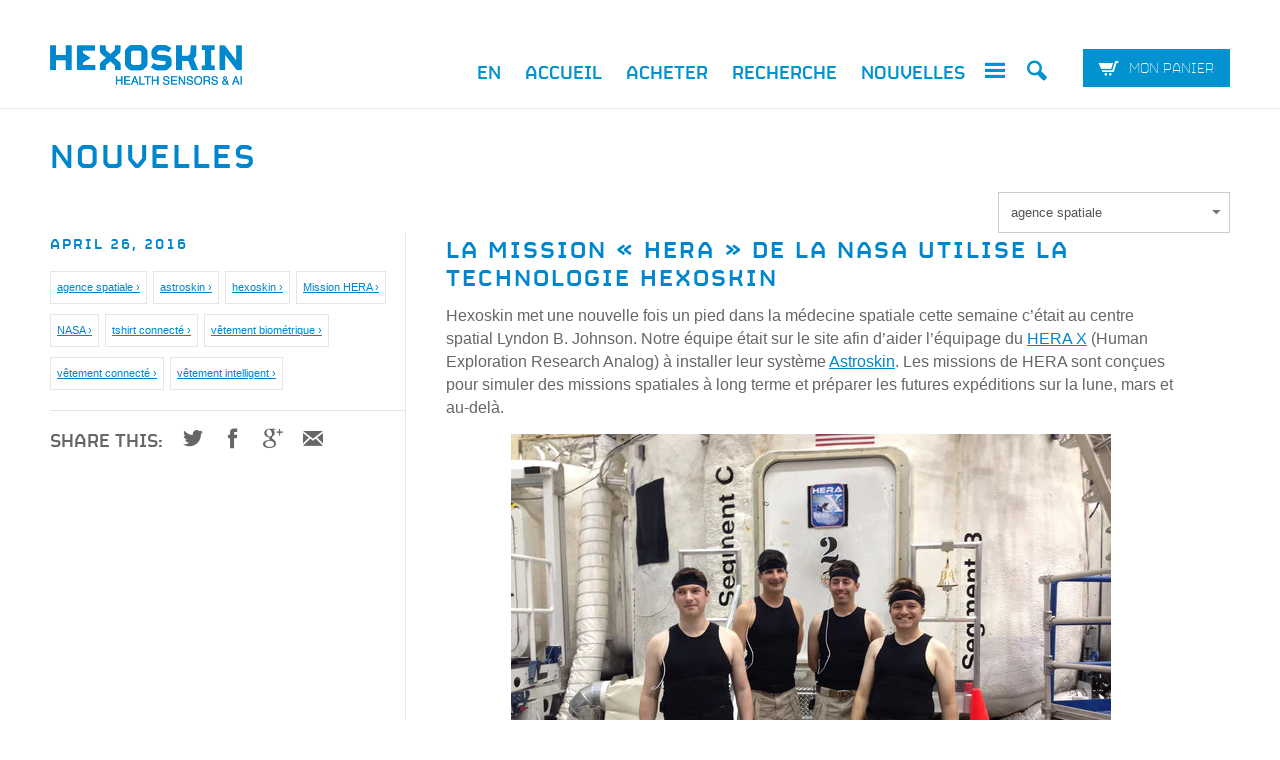

--- FILE ---
content_type: text/html; charset=utf-8
request_url: https://fr.hexoskin.com/blogs/news/tagged/agence-spatiale
body_size: 14041
content:
<!DOCTYPE html>
<!--[if lt IE 7 ]><html class="ie ie6" lang="en"> <![endif]-->
<!--[if IE 7 ]><html class="ie ie7" lang="en"> <![endif]-->
<!--[if IE 8 ]><html class="ie ie8" lang="en"> <![endif]-->
<!--[if (gte IE 9)|!(IE)]><!--><html lang="en"> <!--<![endif]-->
<!-- MailerLite Universal -->
<script>
    (function(w,d,e,u,f,l,n){w[f]=w[f]||function(){(w[f].q=w[f].q||[])
    .push(arguments);},l=d.createElement(e),l.async=1,l.src=u,
    n=d.getElementsByTagName(e)[0],n.parentNode.insertBefore(l,n);})
    (window,document,'script','https://assets.mailerlite.com/js/universal.js','ml');
    ml('account', '300978');
</script>
<!-- End MailerLite Universal -->
<head>
  <meta charset="utf-8">
  <meta http-equiv="cleartype" content="on">
  <meta name="robots" content="index,follow">
  <title>
    
    Nouvelles
    tagged "agence spatiale"
    
    | Hexoskin
    
  </title>

  
  <meta name="description" content="" />
  

  

<meta name="author" content="Hexoskin">
<meta property="og:url" content="https://fr.hexoskin.com/blogs/news/tagged/agence-spatiale">
<meta property="og:site_name" content="Hexoskin">


  <meta property="og:type" content="website">
  <meta property="og:title" content="Nouvelles">
  <meta property="og:image" content="http://fr.hexoskin.com/cdn/shop/t/2/assets/Logo2019_-_Square.png?v=139801636915432488451568322702">
  <meta property="og:image:secure_url" content="https://fr.hexoskin.com/cdn/shop/t/2/assets/Logo2019_-_Square.png?v=139801636915432488451568322702">






  <meta name="twitter:site" content="@Hexoskin">



  

  

  <!-- Mobile Specific Metas -->
  <meta name="HandheldFriendly" content="True">
  <meta name="MobileOptimized" content="320">
  <meta name="viewport" content="width=device-width, initial-scale=1, maximum-scale=1">

  <!-- Stylesheets -->
  <link href="//fr.hexoskin.com/cdn/shop/t/2/assets/styles.css?v=49945181730879706391733177318" rel="stylesheet" type="text/css" media="all" />
  <!--[if lte IE 9]>
  <link href="//fr.hexoskin.com/cdn/shop/t/2/assets/ie.css?v=133671981199016236361418834797" rel="stylesheet" type="text/css" media="all" />
  <![endif]-->
  <!--[if lte IE 7]>
  //fr.hexoskin.com/cdn/shop/t/2/assets/lte-ie7.js?v=163036231798125265921418834796
  <![endif]-->

  <!-- Icons -->
  <link rel="shortcut icon" type="image/x-icon" href="//fr.hexoskin.com/cdn/shop/t/2/assets/favicon.ico?v=167272834175280618381418834790">
  <link rel="apple-touch-icon-precomposed" href="//fr.hexoskin.com/cdn/shop/t/2/assets/favicon-152.png?v=157145340310373640771418834789">
  <link rel="canonical" href="https://fr.hexoskin.com/blogs/news/tagged/agence-spatiale" />

  

  <!-- jQuery and jQuery fallback -->
  <script src="//ajax.googleapis.com/ajax/libs/jquery/1.11.0/jquery.min.js"></script>
  <script>window.jQuery || document.write("<script src='//fr.hexoskin.com/cdn/shop/t/2/assets/jquery.min.js?v=74721525869110791951418834796'>\x3C/script>")</script>
  <script src="//fr.hexoskin.com/cdn/shop/t/2/assets/app.js?v=113652729765901260921418834803" type="text/javascript"></script>
  <script src="//fr.hexoskin.com/cdn/shop/t/2/assets/cloudzoom.js?v=124227201907820173201418834789" type="text/javascript"></script>
  <script src="//fr.hexoskin.com/cdn/shopifycloud/storefront/assets/themes_support/option_selection-b017cd28.js" type="text/javascript"></script>
  <script>window.performance && window.performance.mark && window.performance.mark('shopify.content_for_header.start');</script><meta id="shopify-digital-wallet" name="shopify-digital-wallet" content="/7266877/digital_wallets/dialog">
<meta name="shopify-checkout-api-token" content="3b543a97379e65f6dbcf70e14b19869e">
<meta id="in-context-paypal-metadata" data-shop-id="7266877" data-venmo-supported="false" data-environment="production" data-locale="fr_FR" data-paypal-v4="true" data-currency="USD">
<link rel="alternate" type="application/atom+xml" title="Feed" href="/blogs/news/tagged/agence-spatiale.atom" />
<script async="async" src="/checkouts/internal/preloads.js?locale=fr-US"></script>
<link rel="preconnect" href="https://shop.app" crossorigin="anonymous">
<script async="async" src="https://shop.app/checkouts/internal/preloads.js?locale=fr-US&shop_id=7266877" crossorigin="anonymous"></script>
<script id="apple-pay-shop-capabilities" type="application/json">{"shopId":7266877,"countryCode":"CA","currencyCode":"USD","merchantCapabilities":["supports3DS"],"merchantId":"gid:\/\/shopify\/Shop\/7266877","merchantName":"Hexoskin","requiredBillingContactFields":["postalAddress","email","phone"],"requiredShippingContactFields":["postalAddress","email","phone"],"shippingType":"shipping","supportedNetworks":["visa","masterCard","amex","discover","jcb"],"total":{"type":"pending","label":"Hexoskin","amount":"1.00"},"shopifyPaymentsEnabled":true,"supportsSubscriptions":true}</script>
<script id="shopify-features" type="application/json">{"accessToken":"3b543a97379e65f6dbcf70e14b19869e","betas":["rich-media-storefront-analytics"],"domain":"fr.hexoskin.com","predictiveSearch":true,"shopId":7266877,"locale":"fr"}</script>
<script>var Shopify = Shopify || {};
Shopify.shop = "hexoskin-france.myshopify.com";
Shopify.locale = "fr";
Shopify.currency = {"active":"USD","rate":"1.0"};
Shopify.country = "US";
Shopify.theme = {"name":"20141217-www-hexoskin-com-production","id":9113789,"schema_name":null,"schema_version":null,"theme_store_id":null,"role":"main"};
Shopify.theme.handle = "null";
Shopify.theme.style = {"id":null,"handle":null};
Shopify.cdnHost = "fr.hexoskin.com/cdn";
Shopify.routes = Shopify.routes || {};
Shopify.routes.root = "/";</script>
<script type="module">!function(o){(o.Shopify=o.Shopify||{}).modules=!0}(window);</script>
<script>!function(o){function n(){var o=[];function n(){o.push(Array.prototype.slice.apply(arguments))}return n.q=o,n}var t=o.Shopify=o.Shopify||{};t.loadFeatures=n(),t.autoloadFeatures=n()}(window);</script>
<script>
  window.ShopifyPay = window.ShopifyPay || {};
  window.ShopifyPay.apiHost = "shop.app\/pay";
  window.ShopifyPay.redirectState = null;
</script>
<script id="shop-js-analytics" type="application/json">{"pageType":"blog"}</script>
<script defer="defer" async type="module" src="//fr.hexoskin.com/cdn/shopifycloud/shop-js/modules/v2/client.init-shop-cart-sync_Lpn8ZOi5.fr.esm.js"></script>
<script defer="defer" async type="module" src="//fr.hexoskin.com/cdn/shopifycloud/shop-js/modules/v2/chunk.common_X4Hu3kma.esm.js"></script>
<script defer="defer" async type="module" src="//fr.hexoskin.com/cdn/shopifycloud/shop-js/modules/v2/chunk.modal_BV0V5IrV.esm.js"></script>
<script type="module">
  await import("//fr.hexoskin.com/cdn/shopifycloud/shop-js/modules/v2/client.init-shop-cart-sync_Lpn8ZOi5.fr.esm.js");
await import("//fr.hexoskin.com/cdn/shopifycloud/shop-js/modules/v2/chunk.common_X4Hu3kma.esm.js");
await import("//fr.hexoskin.com/cdn/shopifycloud/shop-js/modules/v2/chunk.modal_BV0V5IrV.esm.js");

  window.Shopify.SignInWithShop?.initShopCartSync?.({"fedCMEnabled":true,"windoidEnabled":true});

</script>
<script>
  window.Shopify = window.Shopify || {};
  if (!window.Shopify.featureAssets) window.Shopify.featureAssets = {};
  window.Shopify.featureAssets['shop-js'] = {"shop-cart-sync":["modules/v2/client.shop-cart-sync_hBo3gat_.fr.esm.js","modules/v2/chunk.common_X4Hu3kma.esm.js","modules/v2/chunk.modal_BV0V5IrV.esm.js"],"init-fed-cm":["modules/v2/client.init-fed-cm_BoVeauXL.fr.esm.js","modules/v2/chunk.common_X4Hu3kma.esm.js","modules/v2/chunk.modal_BV0V5IrV.esm.js"],"init-shop-email-lookup-coordinator":["modules/v2/client.init-shop-email-lookup-coordinator_CX4-Y-CZ.fr.esm.js","modules/v2/chunk.common_X4Hu3kma.esm.js","modules/v2/chunk.modal_BV0V5IrV.esm.js"],"init-windoid":["modules/v2/client.init-windoid_iuUmw7cp.fr.esm.js","modules/v2/chunk.common_X4Hu3kma.esm.js","modules/v2/chunk.modal_BV0V5IrV.esm.js"],"shop-button":["modules/v2/client.shop-button_DumFxEIo.fr.esm.js","modules/v2/chunk.common_X4Hu3kma.esm.js","modules/v2/chunk.modal_BV0V5IrV.esm.js"],"shop-cash-offers":["modules/v2/client.shop-cash-offers_BPdnZcGX.fr.esm.js","modules/v2/chunk.common_X4Hu3kma.esm.js","modules/v2/chunk.modal_BV0V5IrV.esm.js"],"shop-toast-manager":["modules/v2/client.shop-toast-manager_sjv6XvZD.fr.esm.js","modules/v2/chunk.common_X4Hu3kma.esm.js","modules/v2/chunk.modal_BV0V5IrV.esm.js"],"init-shop-cart-sync":["modules/v2/client.init-shop-cart-sync_Lpn8ZOi5.fr.esm.js","modules/v2/chunk.common_X4Hu3kma.esm.js","modules/v2/chunk.modal_BV0V5IrV.esm.js"],"init-customer-accounts-sign-up":["modules/v2/client.init-customer-accounts-sign-up_DQVKlaja.fr.esm.js","modules/v2/client.shop-login-button_DkHUpD44.fr.esm.js","modules/v2/chunk.common_X4Hu3kma.esm.js","modules/v2/chunk.modal_BV0V5IrV.esm.js"],"pay-button":["modules/v2/client.pay-button_DN6Ek-nh.fr.esm.js","modules/v2/chunk.common_X4Hu3kma.esm.js","modules/v2/chunk.modal_BV0V5IrV.esm.js"],"init-customer-accounts":["modules/v2/client.init-customer-accounts_BQOJrVdv.fr.esm.js","modules/v2/client.shop-login-button_DkHUpD44.fr.esm.js","modules/v2/chunk.common_X4Hu3kma.esm.js","modules/v2/chunk.modal_BV0V5IrV.esm.js"],"avatar":["modules/v2/client.avatar_BTnouDA3.fr.esm.js"],"init-shop-for-new-customer-accounts":["modules/v2/client.init-shop-for-new-customer-accounts_DW7xpOCZ.fr.esm.js","modules/v2/client.shop-login-button_DkHUpD44.fr.esm.js","modules/v2/chunk.common_X4Hu3kma.esm.js","modules/v2/chunk.modal_BV0V5IrV.esm.js"],"shop-follow-button":["modules/v2/client.shop-follow-button_CXr7UFuQ.fr.esm.js","modules/v2/chunk.common_X4Hu3kma.esm.js","modules/v2/chunk.modal_BV0V5IrV.esm.js"],"checkout-modal":["modules/v2/client.checkout-modal_CXg0VCPn.fr.esm.js","modules/v2/chunk.common_X4Hu3kma.esm.js","modules/v2/chunk.modal_BV0V5IrV.esm.js"],"shop-login-button":["modules/v2/client.shop-login-button_DkHUpD44.fr.esm.js","modules/v2/chunk.common_X4Hu3kma.esm.js","modules/v2/chunk.modal_BV0V5IrV.esm.js"],"lead-capture":["modules/v2/client.lead-capture_C9SxlK5K.fr.esm.js","modules/v2/chunk.common_X4Hu3kma.esm.js","modules/v2/chunk.modal_BV0V5IrV.esm.js"],"shop-login":["modules/v2/client.shop-login_DQBEMTrD.fr.esm.js","modules/v2/chunk.common_X4Hu3kma.esm.js","modules/v2/chunk.modal_BV0V5IrV.esm.js"],"payment-terms":["modules/v2/client.payment-terms_CokxZuo0.fr.esm.js","modules/v2/chunk.common_X4Hu3kma.esm.js","modules/v2/chunk.modal_BV0V5IrV.esm.js"]};
</script>
<script>(function() {
  var isLoaded = false;
  function asyncLoad() {
    if (isLoaded) return;
    isLoaded = true;
    var urls = ["\/\/www.powr.io\/powr.js?powr-token=hexoskin-france.myshopify.com\u0026external-type=shopify\u0026shop=hexoskin-france.myshopify.com","https:\/\/api-na1.hubapi.com\/scriptloader\/v1\/23817458.js?shop=hexoskin-france.myshopify.com"];
    for (var i = 0; i < urls.length; i++) {
      var s = document.createElement('script');
      s.type = 'text/javascript';
      s.async = true;
      s.src = urls[i];
      var x = document.getElementsByTagName('script')[0];
      x.parentNode.insertBefore(s, x);
    }
  };
  if(window.attachEvent) {
    window.attachEvent('onload', asyncLoad);
  } else {
    window.addEventListener('load', asyncLoad, false);
  }
})();</script>
<script id="__st">var __st={"a":7266877,"offset":-18000,"reqid":"6f50b1ef-708f-41fd-acb0-506ef99722b0-1769870161","pageurl":"fr.hexoskin.com\/blogs\/news\/tagged\/agence-spatiale","s":"blogs-5423289","u":"745056d157d5","p":"blog","rtyp":"blog","rid":5423289};</script>
<script>window.ShopifyPaypalV4VisibilityTracking = true;</script>
<script id="captcha-bootstrap">!function(){'use strict';const t='contact',e='account',n='new_comment',o=[[t,t],['blogs',n],['comments',n],[t,'customer']],c=[[e,'customer_login'],[e,'guest_login'],[e,'recover_customer_password'],[e,'create_customer']],r=t=>t.map((([t,e])=>`form[action*='/${t}']:not([data-nocaptcha='true']) input[name='form_type'][value='${e}']`)).join(','),a=t=>()=>t?[...document.querySelectorAll(t)].map((t=>t.form)):[];function s(){const t=[...o],e=r(t);return a(e)}const i='password',u='form_key',d=['recaptcha-v3-token','g-recaptcha-response','h-captcha-response',i],f=()=>{try{return window.sessionStorage}catch{return}},m='__shopify_v',_=t=>t.elements[u];function p(t,e,n=!1){try{const o=window.sessionStorage,c=JSON.parse(o.getItem(e)),{data:r}=function(t){const{data:e,action:n}=t;return t[m]||n?{data:e,action:n}:{data:t,action:n}}(c);for(const[e,n]of Object.entries(r))t.elements[e]&&(t.elements[e].value=n);n&&o.removeItem(e)}catch(o){console.error('form repopulation failed',{error:o})}}const l='form_type',E='cptcha';function T(t){t.dataset[E]=!0}const w=window,h=w.document,L='Shopify',v='ce_forms',y='captcha';let A=!1;((t,e)=>{const n=(g='f06e6c50-85a8-45c8-87d0-21a2b65856fe',I='https://cdn.shopify.com/shopifycloud/storefront-forms-hcaptcha/ce_storefront_forms_captcha_hcaptcha.v1.5.2.iife.js',D={infoText:'Protégé par hCaptcha',privacyText:'Confidentialité',termsText:'Conditions'},(t,e,n)=>{const o=w[L][v],c=o.bindForm;if(c)return c(t,g,e,D).then(n);var r;o.q.push([[t,g,e,D],n]),r=I,A||(h.body.append(Object.assign(h.createElement('script'),{id:'captcha-provider',async:!0,src:r})),A=!0)});var g,I,D;w[L]=w[L]||{},w[L][v]=w[L][v]||{},w[L][v].q=[],w[L][y]=w[L][y]||{},w[L][y].protect=function(t,e){n(t,void 0,e),T(t)},Object.freeze(w[L][y]),function(t,e,n,w,h,L){const[v,y,A,g]=function(t,e,n){const i=e?o:[],u=t?c:[],d=[...i,...u],f=r(d),m=r(i),_=r(d.filter((([t,e])=>n.includes(e))));return[a(f),a(m),a(_),s()]}(w,h,L),I=t=>{const e=t.target;return e instanceof HTMLFormElement?e:e&&e.form},D=t=>v().includes(t);t.addEventListener('submit',(t=>{const e=I(t);if(!e)return;const n=D(e)&&!e.dataset.hcaptchaBound&&!e.dataset.recaptchaBound,o=_(e),c=g().includes(e)&&(!o||!o.value);(n||c)&&t.preventDefault(),c&&!n&&(function(t){try{if(!f())return;!function(t){const e=f();if(!e)return;const n=_(t);if(!n)return;const o=n.value;o&&e.removeItem(o)}(t);const e=Array.from(Array(32),(()=>Math.random().toString(36)[2])).join('');!function(t,e){_(t)||t.append(Object.assign(document.createElement('input'),{type:'hidden',name:u})),t.elements[u].value=e}(t,e),function(t,e){const n=f();if(!n)return;const o=[...t.querySelectorAll(`input[type='${i}']`)].map((({name:t})=>t)),c=[...d,...o],r={};for(const[a,s]of new FormData(t).entries())c.includes(a)||(r[a]=s);n.setItem(e,JSON.stringify({[m]:1,action:t.action,data:r}))}(t,e)}catch(e){console.error('failed to persist form',e)}}(e),e.submit())}));const S=(t,e)=>{t&&!t.dataset[E]&&(n(t,e.some((e=>e===t))),T(t))};for(const o of['focusin','change'])t.addEventListener(o,(t=>{const e=I(t);D(e)&&S(e,y())}));const B=e.get('form_key'),M=e.get(l),P=B&&M;t.addEventListener('DOMContentLoaded',(()=>{const t=y();if(P)for(const e of t)e.elements[l].value===M&&p(e,B);[...new Set([...A(),...v().filter((t=>'true'===t.dataset.shopifyCaptcha))])].forEach((e=>S(e,t)))}))}(h,new URLSearchParams(w.location.search),n,t,e,['guest_login'])})(!0,!0)}();</script>
<script integrity="sha256-4kQ18oKyAcykRKYeNunJcIwy7WH5gtpwJnB7kiuLZ1E=" data-source-attribution="shopify.loadfeatures" defer="defer" src="//fr.hexoskin.com/cdn/shopifycloud/storefront/assets/storefront/load_feature-a0a9edcb.js" crossorigin="anonymous"></script>
<script crossorigin="anonymous" defer="defer" src="//fr.hexoskin.com/cdn/shopifycloud/storefront/assets/shopify_pay/storefront-65b4c6d7.js?v=20250812"></script>
<script data-source-attribution="shopify.dynamic_checkout.dynamic.init">var Shopify=Shopify||{};Shopify.PaymentButton=Shopify.PaymentButton||{isStorefrontPortableWallets:!0,init:function(){window.Shopify.PaymentButton.init=function(){};var t=document.createElement("script");t.src="https://fr.hexoskin.com/cdn/shopifycloud/portable-wallets/latest/portable-wallets.fr.js",t.type="module",document.head.appendChild(t)}};
</script>
<script data-source-attribution="shopify.dynamic_checkout.buyer_consent">
  function portableWalletsHideBuyerConsent(e){var t=document.getElementById("shopify-buyer-consent"),n=document.getElementById("shopify-subscription-policy-button");t&&n&&(t.classList.add("hidden"),t.setAttribute("aria-hidden","true"),n.removeEventListener("click",e))}function portableWalletsShowBuyerConsent(e){var t=document.getElementById("shopify-buyer-consent"),n=document.getElementById("shopify-subscription-policy-button");t&&n&&(t.classList.remove("hidden"),t.removeAttribute("aria-hidden"),n.addEventListener("click",e))}window.Shopify?.PaymentButton&&(window.Shopify.PaymentButton.hideBuyerConsent=portableWalletsHideBuyerConsent,window.Shopify.PaymentButton.showBuyerConsent=portableWalletsShowBuyerConsent);
</script>
<script data-source-attribution="shopify.dynamic_checkout.cart.bootstrap">document.addEventListener("DOMContentLoaded",(function(){function t(){return document.querySelector("shopify-accelerated-checkout-cart, shopify-accelerated-checkout")}if(t())Shopify.PaymentButton.init();else{new MutationObserver((function(e,n){t()&&(Shopify.PaymentButton.init(),n.disconnect())})).observe(document.body,{childList:!0,subtree:!0})}}));
</script>
<link id="shopify-accelerated-checkout-styles" rel="stylesheet" media="screen" href="https://fr.hexoskin.com/cdn/shopifycloud/portable-wallets/latest/accelerated-checkout-backwards-compat.css" crossorigin="anonymous">
<style id="shopify-accelerated-checkout-cart">
        #shopify-buyer-consent {
  margin-top: 1em;
  display: inline-block;
  width: 100%;
}

#shopify-buyer-consent.hidden {
  display: none;
}

#shopify-subscription-policy-button {
  background: none;
  border: none;
  padding: 0;
  text-decoration: underline;
  font-size: inherit;
  cursor: pointer;
}

#shopify-subscription-policy-button::before {
  box-shadow: none;
}

      </style>

<script>window.performance && window.performance.mark && window.performance.mark('shopify.content_for_header.end');</script>

<link href="https://monorail-edge.shopifysvc.com" rel="dns-prefetch">
<script>(function(){if ("sendBeacon" in navigator && "performance" in window) {try {var session_token_from_headers = performance.getEntriesByType('navigation')[0].serverTiming.find(x => x.name == '_s').description;} catch {var session_token_from_headers = undefined;}var session_cookie_matches = document.cookie.match(/_shopify_s=([^;]*)/);var session_token_from_cookie = session_cookie_matches && session_cookie_matches.length === 2 ? session_cookie_matches[1] : "";var session_token = session_token_from_headers || session_token_from_cookie || "";function handle_abandonment_event(e) {var entries = performance.getEntries().filter(function(entry) {return /monorail-edge.shopifysvc.com/.test(entry.name);});if (!window.abandonment_tracked && entries.length === 0) {window.abandonment_tracked = true;var currentMs = Date.now();var navigation_start = performance.timing.navigationStart;var payload = {shop_id: 7266877,url: window.location.href,navigation_start,duration: currentMs - navigation_start,session_token,page_type: "blog"};window.navigator.sendBeacon("https://monorail-edge.shopifysvc.com/v1/produce", JSON.stringify({schema_id: "online_store_buyer_site_abandonment/1.1",payload: payload,metadata: {event_created_at_ms: currentMs,event_sent_at_ms: currentMs}}));}}window.addEventListener('pagehide', handle_abandonment_event);}}());</script>
<script id="web-pixels-manager-setup">(function e(e,d,r,n,o){if(void 0===o&&(o={}),!Boolean(null===(a=null===(i=window.Shopify)||void 0===i?void 0:i.analytics)||void 0===a?void 0:a.replayQueue)){var i,a;window.Shopify=window.Shopify||{};var t=window.Shopify;t.analytics=t.analytics||{};var s=t.analytics;s.replayQueue=[],s.publish=function(e,d,r){return s.replayQueue.push([e,d,r]),!0};try{self.performance.mark("wpm:start")}catch(e){}var l=function(){var e={modern:/Edge?\/(1{2}[4-9]|1[2-9]\d|[2-9]\d{2}|\d{4,})\.\d+(\.\d+|)|Firefox\/(1{2}[4-9]|1[2-9]\d|[2-9]\d{2}|\d{4,})\.\d+(\.\d+|)|Chrom(ium|e)\/(9{2}|\d{3,})\.\d+(\.\d+|)|(Maci|X1{2}).+ Version\/(15\.\d+|(1[6-9]|[2-9]\d|\d{3,})\.\d+)([,.]\d+|)( \(\w+\)|)( Mobile\/\w+|) Safari\/|Chrome.+OPR\/(9{2}|\d{3,})\.\d+\.\d+|(CPU[ +]OS|iPhone[ +]OS|CPU[ +]iPhone|CPU IPhone OS|CPU iPad OS)[ +]+(15[._]\d+|(1[6-9]|[2-9]\d|\d{3,})[._]\d+)([._]\d+|)|Android:?[ /-](13[3-9]|1[4-9]\d|[2-9]\d{2}|\d{4,})(\.\d+|)(\.\d+|)|Android.+Firefox\/(13[5-9]|1[4-9]\d|[2-9]\d{2}|\d{4,})\.\d+(\.\d+|)|Android.+Chrom(ium|e)\/(13[3-9]|1[4-9]\d|[2-9]\d{2}|\d{4,})\.\d+(\.\d+|)|SamsungBrowser\/([2-9]\d|\d{3,})\.\d+/,legacy:/Edge?\/(1[6-9]|[2-9]\d|\d{3,})\.\d+(\.\d+|)|Firefox\/(5[4-9]|[6-9]\d|\d{3,})\.\d+(\.\d+|)|Chrom(ium|e)\/(5[1-9]|[6-9]\d|\d{3,})\.\d+(\.\d+|)([\d.]+$|.*Safari\/(?![\d.]+ Edge\/[\d.]+$))|(Maci|X1{2}).+ Version\/(10\.\d+|(1[1-9]|[2-9]\d|\d{3,})\.\d+)([,.]\d+|)( \(\w+\)|)( Mobile\/\w+|) Safari\/|Chrome.+OPR\/(3[89]|[4-9]\d|\d{3,})\.\d+\.\d+|(CPU[ +]OS|iPhone[ +]OS|CPU[ +]iPhone|CPU IPhone OS|CPU iPad OS)[ +]+(10[._]\d+|(1[1-9]|[2-9]\d|\d{3,})[._]\d+)([._]\d+|)|Android:?[ /-](13[3-9]|1[4-9]\d|[2-9]\d{2}|\d{4,})(\.\d+|)(\.\d+|)|Mobile Safari.+OPR\/([89]\d|\d{3,})\.\d+\.\d+|Android.+Firefox\/(13[5-9]|1[4-9]\d|[2-9]\d{2}|\d{4,})\.\d+(\.\d+|)|Android.+Chrom(ium|e)\/(13[3-9]|1[4-9]\d|[2-9]\d{2}|\d{4,})\.\d+(\.\d+|)|Android.+(UC? ?Browser|UCWEB|U3)[ /]?(15\.([5-9]|\d{2,})|(1[6-9]|[2-9]\d|\d{3,})\.\d+)\.\d+|SamsungBrowser\/(5\.\d+|([6-9]|\d{2,})\.\d+)|Android.+MQ{2}Browser\/(14(\.(9|\d{2,})|)|(1[5-9]|[2-9]\d|\d{3,})(\.\d+|))(\.\d+|)|K[Aa][Ii]OS\/(3\.\d+|([4-9]|\d{2,})\.\d+)(\.\d+|)/},d=e.modern,r=e.legacy,n=navigator.userAgent;return n.match(d)?"modern":n.match(r)?"legacy":"unknown"}(),u="modern"===l?"modern":"legacy",c=(null!=n?n:{modern:"",legacy:""})[u],f=function(e){return[e.baseUrl,"/wpm","/b",e.hashVersion,"modern"===e.buildTarget?"m":"l",".js"].join("")}({baseUrl:d,hashVersion:r,buildTarget:u}),m=function(e){var d=e.version,r=e.bundleTarget,n=e.surface,o=e.pageUrl,i=e.monorailEndpoint;return{emit:function(e){var a=e.status,t=e.errorMsg,s=(new Date).getTime(),l=JSON.stringify({metadata:{event_sent_at_ms:s},events:[{schema_id:"web_pixels_manager_load/3.1",payload:{version:d,bundle_target:r,page_url:o,status:a,surface:n,error_msg:t},metadata:{event_created_at_ms:s}}]});if(!i)return console&&console.warn&&console.warn("[Web Pixels Manager] No Monorail endpoint provided, skipping logging."),!1;try{return self.navigator.sendBeacon.bind(self.navigator)(i,l)}catch(e){}var u=new XMLHttpRequest;try{return u.open("POST",i,!0),u.setRequestHeader("Content-Type","text/plain"),u.send(l),!0}catch(e){return console&&console.warn&&console.warn("[Web Pixels Manager] Got an unhandled error while logging to Monorail."),!1}}}}({version:r,bundleTarget:l,surface:e.surface,pageUrl:self.location.href,monorailEndpoint:e.monorailEndpoint});try{o.browserTarget=l,function(e){var d=e.src,r=e.async,n=void 0===r||r,o=e.onload,i=e.onerror,a=e.sri,t=e.scriptDataAttributes,s=void 0===t?{}:t,l=document.createElement("script"),u=document.querySelector("head"),c=document.querySelector("body");if(l.async=n,l.src=d,a&&(l.integrity=a,l.crossOrigin="anonymous"),s)for(var f in s)if(Object.prototype.hasOwnProperty.call(s,f))try{l.dataset[f]=s[f]}catch(e){}if(o&&l.addEventListener("load",o),i&&l.addEventListener("error",i),u)u.appendChild(l);else{if(!c)throw new Error("Did not find a head or body element to append the script");c.appendChild(l)}}({src:f,async:!0,onload:function(){if(!function(){var e,d;return Boolean(null===(d=null===(e=window.Shopify)||void 0===e?void 0:e.analytics)||void 0===d?void 0:d.initialized)}()){var d=window.webPixelsManager.init(e)||void 0;if(d){var r=window.Shopify.analytics;r.replayQueue.forEach((function(e){var r=e[0],n=e[1],o=e[2];d.publishCustomEvent(r,n,o)})),r.replayQueue=[],r.publish=d.publishCustomEvent,r.visitor=d.visitor,r.initialized=!0}}},onerror:function(){return m.emit({status:"failed",errorMsg:"".concat(f," has failed to load")})},sri:function(e){var d=/^sha384-[A-Za-z0-9+/=]+$/;return"string"==typeof e&&d.test(e)}(c)?c:"",scriptDataAttributes:o}),m.emit({status:"loading"})}catch(e){m.emit({status:"failed",errorMsg:(null==e?void 0:e.message)||"Unknown error"})}}})({shopId: 7266877,storefrontBaseUrl: "https://fr.hexoskin.com",extensionsBaseUrl: "https://extensions.shopifycdn.com/cdn/shopifycloud/web-pixels-manager",monorailEndpoint: "https://monorail-edge.shopifysvc.com/unstable/produce_batch",surface: "storefront-renderer",enabledBetaFlags: ["2dca8a86"],webPixelsConfigList: [{"id":"1127448732","configuration":"{\"accountID\":\"hexoskin-france\"}","eventPayloadVersion":"v1","runtimeContext":"STRICT","scriptVersion":"1d4c781273105676f6b02a329648437f","type":"APP","apiClientId":32196493313,"privacyPurposes":["ANALYTICS","MARKETING","SALE_OF_DATA"],"dataSharingAdjustments":{"protectedCustomerApprovalScopes":["read_customer_address","read_customer_email","read_customer_name","read_customer_personal_data","read_customer_phone"]}},{"id":"110362780","eventPayloadVersion":"v1","runtimeContext":"LAX","scriptVersion":"1","type":"CUSTOM","privacyPurposes":["ANALYTICS"],"name":"Google Analytics tag (migrated)"},{"id":"shopify-app-pixel","configuration":"{}","eventPayloadVersion":"v1","runtimeContext":"STRICT","scriptVersion":"0450","apiClientId":"shopify-pixel","type":"APP","privacyPurposes":["ANALYTICS","MARKETING"]},{"id":"shopify-custom-pixel","eventPayloadVersion":"v1","runtimeContext":"LAX","scriptVersion":"0450","apiClientId":"shopify-pixel","type":"CUSTOM","privacyPurposes":["ANALYTICS","MARKETING"]}],isMerchantRequest: false,initData: {"shop":{"name":"Hexoskin","paymentSettings":{"currencyCode":"USD"},"myshopifyDomain":"hexoskin-france.myshopify.com","countryCode":"CA","storefrontUrl":"https:\/\/fr.hexoskin.com"},"customer":null,"cart":null,"checkout":null,"productVariants":[],"purchasingCompany":null},},"https://fr.hexoskin.com/cdn","1d2a099fw23dfb22ep557258f5m7a2edbae",{"modern":"","legacy":""},{"shopId":"7266877","storefrontBaseUrl":"https:\/\/fr.hexoskin.com","extensionBaseUrl":"https:\/\/extensions.shopifycdn.com\/cdn\/shopifycloud\/web-pixels-manager","surface":"storefront-renderer","enabledBetaFlags":"[\"2dca8a86\"]","isMerchantRequest":"false","hashVersion":"1d2a099fw23dfb22ep557258f5m7a2edbae","publish":"custom","events":"[[\"page_viewed\",{}]]"});</script><script>
  window.ShopifyAnalytics = window.ShopifyAnalytics || {};
  window.ShopifyAnalytics.meta = window.ShopifyAnalytics.meta || {};
  window.ShopifyAnalytics.meta.currency = 'USD';
  var meta = {"page":{"pageType":"blog","resourceType":"blog","resourceId":5423289,"requestId":"6f50b1ef-708f-41fd-acb0-506ef99722b0-1769870161"}};
  for (var attr in meta) {
    window.ShopifyAnalytics.meta[attr] = meta[attr];
  }
</script>
<script class="analytics">
  (function () {
    var customDocumentWrite = function(content) {
      var jquery = null;

      if (window.jQuery) {
        jquery = window.jQuery;
      } else if (window.Checkout && window.Checkout.$) {
        jquery = window.Checkout.$;
      }

      if (jquery) {
        jquery('body').append(content);
      }
    };

    var hasLoggedConversion = function(token) {
      if (token) {
        return document.cookie.indexOf('loggedConversion=' + token) !== -1;
      }
      return false;
    }

    var setCookieIfConversion = function(token) {
      if (token) {
        var twoMonthsFromNow = new Date(Date.now());
        twoMonthsFromNow.setMonth(twoMonthsFromNow.getMonth() + 2);

        document.cookie = 'loggedConversion=' + token + '; expires=' + twoMonthsFromNow;
      }
    }

    var trekkie = window.ShopifyAnalytics.lib = window.trekkie = window.trekkie || [];
    if (trekkie.integrations) {
      return;
    }
    trekkie.methods = [
      'identify',
      'page',
      'ready',
      'track',
      'trackForm',
      'trackLink'
    ];
    trekkie.factory = function(method) {
      return function() {
        var args = Array.prototype.slice.call(arguments);
        args.unshift(method);
        trekkie.push(args);
        return trekkie;
      };
    };
    for (var i = 0; i < trekkie.methods.length; i++) {
      var key = trekkie.methods[i];
      trekkie[key] = trekkie.factory(key);
    }
    trekkie.load = function(config) {
      trekkie.config = config || {};
      trekkie.config.initialDocumentCookie = document.cookie;
      var first = document.getElementsByTagName('script')[0];
      var script = document.createElement('script');
      script.type = 'text/javascript';
      script.onerror = function(e) {
        var scriptFallback = document.createElement('script');
        scriptFallback.type = 'text/javascript';
        scriptFallback.onerror = function(error) {
                var Monorail = {
      produce: function produce(monorailDomain, schemaId, payload) {
        var currentMs = new Date().getTime();
        var event = {
          schema_id: schemaId,
          payload: payload,
          metadata: {
            event_created_at_ms: currentMs,
            event_sent_at_ms: currentMs
          }
        };
        return Monorail.sendRequest("https://" + monorailDomain + "/v1/produce", JSON.stringify(event));
      },
      sendRequest: function sendRequest(endpointUrl, payload) {
        // Try the sendBeacon API
        if (window && window.navigator && typeof window.navigator.sendBeacon === 'function' && typeof window.Blob === 'function' && !Monorail.isIos12()) {
          var blobData = new window.Blob([payload], {
            type: 'text/plain'
          });

          if (window.navigator.sendBeacon(endpointUrl, blobData)) {
            return true;
          } // sendBeacon was not successful

        } // XHR beacon

        var xhr = new XMLHttpRequest();

        try {
          xhr.open('POST', endpointUrl);
          xhr.setRequestHeader('Content-Type', 'text/plain');
          xhr.send(payload);
        } catch (e) {
          console.log(e);
        }

        return false;
      },
      isIos12: function isIos12() {
        return window.navigator.userAgent.lastIndexOf('iPhone; CPU iPhone OS 12_') !== -1 || window.navigator.userAgent.lastIndexOf('iPad; CPU OS 12_') !== -1;
      }
    };
    Monorail.produce('monorail-edge.shopifysvc.com',
      'trekkie_storefront_load_errors/1.1',
      {shop_id: 7266877,
      theme_id: 9113789,
      app_name: "storefront",
      context_url: window.location.href,
      source_url: "//fr.hexoskin.com/cdn/s/trekkie.storefront.c59ea00e0474b293ae6629561379568a2d7c4bba.min.js"});

        };
        scriptFallback.async = true;
        scriptFallback.src = '//fr.hexoskin.com/cdn/s/trekkie.storefront.c59ea00e0474b293ae6629561379568a2d7c4bba.min.js';
        first.parentNode.insertBefore(scriptFallback, first);
      };
      script.async = true;
      script.src = '//fr.hexoskin.com/cdn/s/trekkie.storefront.c59ea00e0474b293ae6629561379568a2d7c4bba.min.js';
      first.parentNode.insertBefore(script, first);
    };
    trekkie.load(
      {"Trekkie":{"appName":"storefront","development":false,"defaultAttributes":{"shopId":7266877,"isMerchantRequest":null,"themeId":9113789,"themeCityHash":"17939729792189150969","contentLanguage":"fr","currency":"USD","eventMetadataId":"ff20f5d7-ef62-4a89-9bda-efc27f4f7683"},"isServerSideCookieWritingEnabled":true,"monorailRegion":"shop_domain","enabledBetaFlags":["65f19447","b5387b81"]},"Session Attribution":{},"S2S":{"facebookCapiEnabled":false,"source":"trekkie-storefront-renderer","apiClientId":580111}}
    );

    var loaded = false;
    trekkie.ready(function() {
      if (loaded) return;
      loaded = true;

      window.ShopifyAnalytics.lib = window.trekkie;

      var originalDocumentWrite = document.write;
      document.write = customDocumentWrite;
      try { window.ShopifyAnalytics.merchantGoogleAnalytics.call(this); } catch(error) {};
      document.write = originalDocumentWrite;

      window.ShopifyAnalytics.lib.page(null,{"pageType":"blog","resourceType":"blog","resourceId":5423289,"requestId":"6f50b1ef-708f-41fd-acb0-506ef99722b0-1769870161","shopifyEmitted":true});

      var match = window.location.pathname.match(/checkouts\/(.+)\/(thank_you|post_purchase)/)
      var token = match? match[1]: undefined;
      if (!hasLoggedConversion(token)) {
        setCookieIfConversion(token);
        
      }
    });


        var eventsListenerScript = document.createElement('script');
        eventsListenerScript.async = true;
        eventsListenerScript.src = "//fr.hexoskin.com/cdn/shopifycloud/storefront/assets/shop_events_listener-3da45d37.js";
        document.getElementsByTagName('head')[0].appendChild(eventsListenerScript);

})();</script>
  <script>
  if (!window.ga || (window.ga && typeof window.ga !== 'function')) {
    window.ga = function ga() {
      (window.ga.q = window.ga.q || []).push(arguments);
      if (window.Shopify && window.Shopify.analytics && typeof window.Shopify.analytics.publish === 'function') {
        window.Shopify.analytics.publish("ga_stub_called", {}, {sendTo: "google_osp_migration"});
      }
      console.error("Shopify's Google Analytics stub called with:", Array.from(arguments), "\nSee https://help.shopify.com/manual/promoting-marketing/pixels/pixel-migration#google for more information.");
    };
    if (window.Shopify && window.Shopify.analytics && typeof window.Shopify.analytics.publish === 'function') {
      window.Shopify.analytics.publish("ga_stub_initialized", {}, {sendTo: "google_osp_migration"});
    }
  }
</script>
<script
  defer
  src="https://fr.hexoskin.com/cdn/shopifycloud/perf-kit/shopify-perf-kit-3.1.0.min.js"
  data-application="storefront-renderer"
  data-shop-id="7266877"
  data-render-region="gcp-us-central1"
  data-page-type="blog"
  data-theme-instance-id="9113789"
  data-theme-name=""
  data-theme-version=""
  data-monorail-region="shop_domain"
  data-resource-timing-sampling-rate="10"
  data-shs="true"
  data-shs-beacon="true"
  data-shs-export-with-fetch="true"
  data-shs-logs-sample-rate="1"
  data-shs-beacon-endpoint="https://fr.hexoskin.com/api/collect"
></script>
</head>
<body class="blog">
<div>
  <div id="header" class="mm-fixed-top">
    <a href="#nav" class="icon-Menu-Nav"></a>
    <a href="#cart" class="icon-ShoppingCart right"><span>Cart </span></a>
  </div>

  <div class="hidden">
    <div id="nav">
      <ul>
        
        
        <li ><a href="https://www.hexoskin.com/" title="EN">EN</a></li>
        
        
        
        <li ><a href="/" title="Accueil">Accueil</a></li>
        
        
        
        <li ><a href="/collections/tout" title="Acheter">Acheter</a></li>
        
        
        
        <li ><a href="/pages/publications-scientifiques-hexoskin" title="Recherche">Recherche</a></li>
        
        
        
        <li ><a href="https://fr.hexoskin.com/blogs/news" title="Nouvelles">Nouvelles</a></li>
        
        
        
        <li ><a title="More...">More...</a>
        <ul>
          
          
          <li ><a href="https://my.hexoskin.com/en/login" title="Accès utilisateur">Accès utilisateur</a></li>
          
          
          
          <li ><a href="/pages/demarrage" title="Démarrage rapide">Démarrage rapide</a></li>
          
          
          
          <li ><a href="/pages/telechargements" title="Téléchargements">Téléchargements</a></li>
          
          
          
          <li ><a href="http://support.hexoskin.com" title="Support">Support</a></li>
          
          
          
          <li ><a href="/pages/contact" title="Contactez-nous">Contactez-nous</a></li>
          
          
          
          <li ><a href="https://fr.hexoskin.com/pages/guide-des-tailles-hexoskin" title="Tailles">Tailles</a></li>
          
          
          
          <li ><a href="/pages/plateforme-de-sante-connectee-hexoskin" title="Plateforme Hexoskin">Plateforme Hexoskin</a></li>
          
          
          
          <li ><a href="/pages/a-propos" title="À propos">À propos</a></li>
          
          
          
          <li ><a href="/pages/que-mesure-hexoskin" title="Que mesure Hexoskin ?">Que mesure Hexoskin ?</a></li>
          
          
          
          <li ><a href="https://fr.hexoskin.com/pages/applications-hexoskin-pour-ios-et-android" title="Apps Hexoskin">Apps Hexoskin</a></li>
          
          
          
          <li ><a href="https://fr.hexoskin.com/pages/observation-du-sommeil-avec-hexoskin" title="Sommeil">Sommeil</a></li>
          
          
          
          <li ><a href="https://fr.hexoskin.com/blogs/news" title="Nouvelles">Nouvelles</a></li>
          
          
          
          <li ><a href="https://fr.hexoskin.com/pages/carrieres" title="Carrières">Carrières</a></li>
          
          
        </ul>
        </li>
        
        
      </ul>
    </div>

    <div id="cart">
      <ul>
        <li class="mm-subtitle"><a class="mm-subclose continue" href="#cart">Continuer Mon Shopping</a></li>

        
        <li class="Label">Mon Panier est Vide</li>
        
      </ul>
    </div>
  </div>

  <div class="header mm-fixed-top header_bar">
  <div class="container">
    <div class="four columns logo">
      <a href="https://fr.hexoskin.com" title="Hexoskin">
        <img src="//fr.hexoskin.com/cdn/shop/t/2/assets/Logo.Header.2019.png?v=127423614930608883541549928044" alt="Hexoskin" data-src="//fr.hexoskin.com/cdn/shop/t/2/assets/Logo.Header.2019.png?v=127423614930608883541549928044" />
      </a>
    </div>

    <div class="twelve columns nav mobile_hidden">
      <ul class="menu">
        
        
        <li><a href="https://www.hexoskin.com/" title="EN" class="top-link ">EN</a></li>
        
        
        
        <li><a href="/" title="Accueil" class="top-link ">Accueil</a></li>
        
        
        
        <li><a href="/collections/tout" title="Acheter" class="top-link ">Acheter</a></li>
        
        
        
        <li><a href="/pages/publications-scientifiques-hexoskin" title="Recherche" class="top-link ">Recherche</a></li>
        
        
        
        <li><a href="https://fr.hexoskin.com/blogs/news" title="Nouvelles" class="top-link ">Nouvelles</a></li>
        
        
        

        
        
        
        
        

        <li class="sub-menu-li close"><a class="js-prevent-default sub-menu icon-Menu-Nav  "><span class="desktop_hidden">More...</span></a>
          <div class="dropdown dropdown-wide">
            <ul>
              
              
              
              
              <li><a href="https://my.hexoskin.com/en/login" title="Accès utilisateur">Accès utilisateur</a></li>
              

              
              
              
              <li><a href="/pages/demarrage" title="Démarrage rapide">Démarrage rapide</a></li>
              

              
              
              
              <li><a href="/pages/telechargements" title="Téléchargements">Téléchargements</a></li>
              

              
              
              
              <li><a href="http://support.hexoskin.com" title="Support">Support</a></li>
              

              
              
              
              <li><a href="/pages/contact" title="Contactez-nous">Contactez-nous</a></li>
              

              
              
              
              <li><a href="https://fr.hexoskin.com/pages/guide-des-tailles-hexoskin" title="Tailles">Tailles</a></li>
              

              
              
              
              <li><a href="/pages/plateforme-de-sante-connectee-hexoskin" title="Plateforme Hexoskin">Plateforme Hexoskin</a></li>
              

              
              
              
              <li><a href="/pages/a-propos" title="À propos">À propos</a></li>
              

              
              
              
              <li><a href="/pages/que-mesure-hexoskin" title="Que mesure Hexoskin ?">Que mesure Hexoskin ?</a></li>
              

              
              
              
              <li><a href="https://fr.hexoskin.com/pages/applications-hexoskin-pour-ios-et-android" title="Apps Hexoskin">Apps Hexoskin</a></li>
              

              
              
            </ul>
            <ul>
              
              
              
              <li><a href="https://fr.hexoskin.com/pages/observation-du-sommeil-avec-hexoskin" title="Sommeil">Sommeil</a></li>
              

              
              
              
              <li><a href="https://fr.hexoskin.com/blogs/news" title="Nouvelles">Nouvelles</a></li>
              

              
              
              
              <li><a href="https://fr.hexoskin.com/pages/carrieres" title="Carrières">Carrières</a></li>
              

              
              
            </ul>
          </div>
        </li>
        
        

        

        
        <li class="icon">
          <a href="/search" title="Search" class=" icon-Search-Nav" id="search-toggle"></a>
        </li>
        
        <li>
          <a href="#cart" class="icon-ShoppingCart cart-button"><span>Mon Panier </a>
        </li>
      </ul>
    </div>
  </div>
</div>



<div class="container main content">
  

  

  
  
  
  

  <div class="sixteen columns clearfix collection_nav">
    <h1 class="collection_title "><a href="/blogs/news" title="Nouvelles">Nouvelles</a></h1>

    
      
    
    
    
      <select name="tag_filter" id="tag_filter" style="display:block">
        <option  value="/blogs/news">View All</option>
        
          <option  value="/blogs/news/tagged/100-meilleurs">100 meilleurs</option>
        
          <option  value="/blogs/news/tagged/4trainer">4trainer</option>
        
          <option  value="/blogs/news/tagged/acms">ACMS</option>
        
          <option selected="selected" value="/blogs/news/tagged/agence-spatiale">agence spatiale</option>
        
          <option  value="/blogs/news/tagged/agence-spatiale-canadienne">agence spatiale canadienne</option>
        
          <option  value="/blogs/news/tagged/ambassadeur">ambassadeur</option>
        
          <option  value="/blogs/news/tagged/amos">Amos</option>
        
          <option  value="/blogs/news/tagged/analog-devices">analog devices</option>
        
          <option  value="/blogs/news/tagged/android">Android</option>
        
          <option  value="/blogs/news/tagged/antenne-japonaise">antenne japonaise</option>
        
          <option  value="/blogs/news/tagged/app">App</option>
        
          <option  value="/blogs/news/tagged/apple">Apple</option>
        
          <option  value="/blogs/news/tagged/apple-watch">Apple Watch</option>
        
          <option  value="/blogs/news/tagged/application">application</option>
        
          <option  value="/blogs/news/tagged/asc">ASC</option>
        
          <option  value="/blogs/news/tagged/astronaute">astronaute</option>
        
          <option  value="/blogs/news/tagged/astroskin">astroskin</option>
        
          <option  value="/blogs/news/tagged/athlete">athlete</option>
        
          <option  value="/blogs/news/tagged/athletes">athlètes</option>
        
          <option  value="/blogs/news/tagged/atlantic">Atlantic</option>
        
          <option  value="/blogs/news/tagged/australie">Australie</option>
        
          <option  value="/blogs/news/tagged/axel-clerget">axel clerget</option>
        
          <option  value="/blogs/news/tagged/biomoniteur">biomoniteur</option>
        
          <option  value="/blogs/news/tagged/bluetooth">bluetooth</option>
        
          <option  value="/blogs/news/tagged/boutique-en-ligne">boutique en ligne</option>
        
          <option  value="/blogs/news/tagged/camile-serme">camile serme</option>
        
          <option  value="/blogs/news/tagged/camille-serme">Camille Serme</option>
        
          <option  value="/blogs/news/tagged/canadian-space-agency">Canadian Space Agency</option>
        
          <option  value="/blogs/news/tagged/ces">CES</option>
        
          <option  value="/blogs/news/tagged/ces-2016">CES 2016</option>
        
          <option  value="/blogs/news/tagged/ces-asia-2016">CES ASIA 2016</option>
        
          <option  value="/blogs/news/tagged/championnat-du-monde">Championnat du monde</option>
        
          <option  value="/blogs/news/tagged/championne-deurope">championne d'europe</option>
        
          <option  value="/blogs/news/tagged/cirque-du-soleil">Cirque du soleil</option>
        
          <option  value="/blogs/news/tagged/cisco">Cisco</option>
        
          <option  value="/blogs/news/tagged/conference">conference</option>
        
          <option  value="/blogs/news/tagged/coupe-deurope">Coupe d'europe</option>
        
          <option  value="/blogs/news/tagged/crunchwearable-award">crunchwearable award</option>
        
          <option  value="/blogs/news/tagged/david-saint-jacques">David-Saint Jacques</option>
        
          <option  value="/blogs/news/tagged/davranetworks">DavraNetworks</option>
        
          <option  value="/blogs/news/tagged/dubai">Dubai</option>
        
          <option  value="/blogs/news/tagged/e-sante">e-santé</option>
        
          <option  value="/blogs/news/tagged/ecommerce">ecommerce</option>
        
          <option  value="/blogs/news/tagged/enfant">enfant</option>
        
          <option  value="/blogs/news/tagged/entrainement-fonctionnel">entrainement fonctionnel</option>
        
          <option  value="/blogs/news/tagged/entrepreneurship">Entrepreneurship</option>
        
          <option  value="/blogs/news/tagged/equipe-de-france">équipe de france</option>
        
          <option  value="/blogs/news/tagged/espace">espace</option>
        
          <option  value="/blogs/news/tagged/exoskin">exoskin</option>
        
          <option  value="/blogs/news/tagged/ffjda">FFJDA</option>
        
          <option  value="/blogs/news/tagged/ffjudo">FFJUDO</option>
        
          <option  value="/blogs/news/tagged/free-flight-physiology-project">Free Flight Physiology Project</option>
        
          <option  value="/blogs/news/tagged/froid">froid</option>
        
          <option  value="/blogs/news/tagged/gear-patrol">Gear Patrol</option>
        
          <option  value="/blogs/news/tagged/hexoskin">Hexoskin</option>
        
          <option  value="/blogs/news/tagged/hexoskin-smart">hexoskin smart</option>
        
          <option  value="/blogs/news/tagged/hiver">hiver</option>
        
          <option  value="/blogs/news/tagged/ia">IA</option>
        
          <option  value="/blogs/news/tagged/ijf">IJF</option>
        
          <option  value="/blogs/news/tagged/indiegogo">indiegogo</option>
        
          <option  value="/blogs/news/tagged/innovation">Innovation</option>
        
          <option  value="/blogs/news/tagged/innovationhexoskin">InnovationHexoskin</option>
        
          <option  value="/blogs/news/tagged/intel">Intel</option>
        
          <option  value="/blogs/news/tagged/intelligence-artificielle">Intelligence Artificielle</option>
        
          <option  value="/blogs/news/tagged/ios">iOS</option>
        
          <option  value="/blogs/news/tagged/iot">iot</option>
        
          <option  value="/blogs/news/tagged/iphone">iphone</option>
        
          <option  value="/blogs/news/tagged/isc-paris-connected-show">ISC paris connected show</option>
        
          <option  value="/blogs/news/tagged/japon">Japon</option>
        
          <option  value="/blogs/news/tagged/judo">judo</option>
        
          <option  value="/blogs/news/tagged/junior">Junior</option>
        
          <option  value="/blogs/news/tagged/logiciels">logiciels</option>
        
          <option  value="/blogs/news/tagged/london-wearable-tech-show-2016">london wearable tech show 2016</option>
        
          <option  value="/blogs/news/tagged/master-class">Master class</option>
        
          <option  value="/blogs/news/tagged/microsoft">microsoft</option>
        
          <option  value="/blogs/news/tagged/mission-hera">Mission HERA</option>
        
          <option  value="/blogs/news/tagged/nasa">NASA</option>
        
          <option  value="/blogs/news/tagged/oawss">OAWSS</option>
        
          <option  value="/blogs/news/tagged/objet-connecte">objet connecté</option>
        
          <option  value="/blogs/news/tagged/opendata">opendata</option>
        
          <option  value="/blogs/news/tagged/parapente">Parapente</option>
        
          <option  value="/blogs/news/tagged/partenariat">Partenariat</option>
        
          <option  value="/blogs/news/tagged/porsche">Porsche</option>
        
          <option  value="/blogs/news/tagged/preparation-physique">préparation physique</option>
        
          <option  value="/blogs/news/tagged/prix">prix</option>
        
          <option  value="/blogs/news/tagged/puissance">puissance</option>
        
          <option  value="/blogs/news/tagged/recheche-pharmaceutique">Recheche pharmaceutique</option>
        
          <option  value="/blogs/news/tagged/recherche">Recherche</option>
        
          <option  value="/blogs/news/tagged/recherche-spatiale">recherche spatiale</option>
        
          <option  value="/blogs/news/tagged/recuperation">récuperation</option>
        
          <option  value="/blogs/news/tagged/red-bull">red bull</option>
        
          <option  value="/blogs/news/tagged/rio2016">rio2016</option>
        
          <option  value="/blogs/news/tagged/salon">salon</option>
        
          <option  value="/blogs/news/tagged/salon-des-vetements-connectes">salon des vêtements connectés</option>
        
          <option  value="/blogs/news/tagged/sante">santé</option>
        
          <option  value="/blogs/news/tagged/sante-cardiovasculaire">Santé cardiovasculaire</option>
        
          <option  value="/blogs/news/tagged/sante-connecte">santé connecté</option>
        
          <option  value="/blogs/news/tagged/sante-connectee">Santé connectée</option>
        
          <option  value="/blogs/news/tagged/sante-dans-lespace">santé dans l'espace</option>
        
          <option  value="/blogs/news/tagged/sommeil">sommeil</option>
        
          <option  value="/blogs/news/tagged/spacex">SpaceX</option>
        
          <option  value="/blogs/news/tagged/sport-connecte">sport connecté</option>
        
          <option  value="/blogs/news/tagged/sports-illustrated">sports illustrated</option>
        
          <option  value="/blogs/news/tagged/squash">squash</option>
        
          <option  value="/blogs/news/tagged/startup">startup</option>
        
          <option  value="/blogs/news/tagged/station-spatiale-internationale">Station Spatiale Internationale</option>
        
          <option  value="/blogs/news/tagged/t-shirt-connecte">t-shirt connecté</option>
        
          <option  value="/blogs/news/tagged/t-shirt-intelligent">t-shirt intelligent</option>
        
          <option  value="/blogs/news/tagged/tableaudebord">tableaudebord</option>
        
          <option  value="/blogs/news/tagged/tcs">TCS</option>
        
          <option  value="/blogs/news/tagged/teddy-riner">Teddy Riner</option>
        
          <option  value="/blogs/news/tagged/tee-shirt-intelligent">tee shirt intelligent</option>
        
          <option  value="/blogs/news/tagged/tee-shirt-sport">tee shirt sport</option>
        
          <option  value="/blogs/news/tagged/tee-shirt-sportif">tee shirt sportif</option>
        
          <option  value="/blogs/news/tagged/tee-shirt-connecte">Tee-shirt connecté</option>
        
          <option  value="/blogs/news/tagged/toux">toux</option>
        
          <option  value="/blogs/news/tagged/trophee">Trophée</option>
        
          <option  value="/blogs/news/tagged/tshirt-connecte">tshirt connecté</option>
        
          <option  value="/blogs/news/tagged/universite-waterloo">Université Waterloo</option>
        
          <option  value="/blogs/news/tagged/us-open-2016">us open 2016</option>
        
          <option  value="/blogs/news/tagged/vetement-biometrique">vêtement biométrique</option>
        
          <option  value="/blogs/news/tagged/vetement-connecte">vêtement connecté</option>
        
          <option  value="/blogs/news/tagged/vetement-intelligent">vêtement intelligent</option>
        
          <option  value="/blogs/news/tagged/vivosense">VivoSense</option>
        
          <option  value="/blogs/news/tagged/volley-ball">volley-ball</option>
        
          <option  value="/blogs/news/tagged/wearable">wearable</option>
        
          <option  value="/blogs/news/tagged/webinaire">Webinaire</option>
        
      </select>
    
  </div>

  
  
    <div class="sixteen columns article">
      <div class="five columns alpha omega blog_meta">
        <h6>
          April 26, 2016
        </h6>

        

        
          <p class="meta">
            
              <a href="https://fr.hexoskin.com/blogs/news/tagged/agence-spatiale" title="Nouvelles tagged agence spatiale" class="tag">agence spatiale &rsaquo;</a>
            
              <a href="https://fr.hexoskin.com/blogs/news/tagged/astroskin" title="Nouvelles tagged astroskin" class="tag">astroskin &rsaquo;</a>
            
              <a href="https://fr.hexoskin.com/blogs/news/tagged/hexoskin" title="Nouvelles tagged hexoskin" class="tag">hexoskin &rsaquo;</a>
            
              <a href="https://fr.hexoskin.com/blogs/news/tagged/mission-hera" title="Nouvelles tagged Mission HERA" class="tag">Mission HERA &rsaquo;</a>
            
              <a href="https://fr.hexoskin.com/blogs/news/tagged/nasa" title="Nouvelles tagged NASA" class="tag">NASA &rsaquo;</a>
            
              <a href="https://fr.hexoskin.com/blogs/news/tagged/tshirt-connecte" title="Nouvelles tagged tshirt connecté" class="tag">tshirt connecté &rsaquo;</a>
            
              <a href="https://fr.hexoskin.com/blogs/news/tagged/vetement-biometrique" title="Nouvelles tagged vêtement biométrique" class="tag">vêtement biométrique &rsaquo;</a>
            
              <a href="https://fr.hexoskin.com/blogs/news/tagged/vetement-connecte" title="Nouvelles tagged vêtement connecté" class="tag">vêtement connecté &rsaquo;</a>
            
              <a href="https://fr.hexoskin.com/blogs/news/tagged/vetement-intelligent" title="Nouvelles tagged vêtement intelligent" class="tag">vêtement intelligent &rsaquo;</a>
            
          </p>
        

        <hr />
       
          




  <div class="social_buttons">
    
<span class="social_buttons">
  Share this:

  <a href="https://twitter.com/intent/tweet?text=Check out La mission « HERA » de la NASA utilise la technologie Hexoskin from @Hexoskin: https://fr.hexoskin.com/blogs/news/mission-hera-de-la-nasa-utilise-hexoskin" target="_blank" class="icon-Twitter-Nav" title="Share this on Twitter"></a>

    <a href="https://www.facebook.com/sharer/sharer.php?u=https://fr.hexoskin.com/blogs/news/mission-hera-de-la-nasa-utilise-hexoskin" target="_blank" class="icon-Facebook-Nav" title="Share this on Facebook"></a>

    <a href="https://plus.google.com/share?url=https://fr.hexoskin.com/blogs/news/mission-hera-de-la-nasa-utilise-hexoskin" title="Share this on Google+" target="_blank" class="icon-GooglePlus"></a>

    <a href="mailto:?subject=Thought you might like this article&amp;body=Hey, I was browsing Hexoskin. I wanted to share it with you.%0D%0A%0D%0Ahttps://fr.hexoskin.com/blogs/news/mission-hera-de-la-nasa-utilise-hexoskin" target="_blank" class="icon-Mail" title="Email this to a friend"></a>
</span>


  </div>


      </div>

      <div class="ten columns alpha blog_content">
        <h2><a href="/blogs/news/mission-hera-de-la-nasa-utilise-hexoskin" title="La mission « HERA » de la NASA utilise la technologie Hexoskin">La mission « HERA » de la NASA utilise la technologie Hexoskin</a></h2>
          
        
          <p>Hexoskin met une nouvelle fois un pied dans la médecine spatiale cette semaine c’était au centre spatial Lyndon B. Johnson. Notre équipe était sur le site afin d’aider l’équipage du <a href="https://www.nasa.gov/hrp/research/analogs/hera" target="_blank" title="hexoskin dans l'espace">HERA X</a> (Human Exploration Research Analog) à installer leur système <a href="http://www.asc-csa.gc.ca/fra/sciences/astroskin.asp" target="_blank">Astroskin</a>. Les missions de HERA sont conçues pour simuler des missions spatiales à long terme et préparer les futures expéditions sur la lune, mars et au-delà.</p>
<p style="text-align: left;"><img alt="" src="//cdn.shopify.com/s/files/1/0726/6877/files/IMG_2705_grande_1024x1024.jpg?5934342305848700115" style="display: block; margin-left: auto; margin-right: auto; float: none;"></p>
          <a href="/blogs/news/mission-hera-de-la-nasa-utilise-hexoskin" title="La mission « HERA » de la NASA utilise la technologie Hexoskin">View full article &rarr;</a>          
                
      </div>
    </div>
  
  
  <div class="sixteen columns">
     
  </div>   
  

  

</div>
<div class="sub-footer">
  <div class="container">

    <div class="seven columns">

      <span class="social-intro-text">Suivez-nous sur</span>
      <ul class="social_icons">
        
        <li><a href="https://twitter.com/HexoskinFrance" title="Hexoskin on Twitter" rel="me" target="_blank" class="icon-Twitter-Footer"></a></li>
        

        
        <li><a href="https://www.facebook.com/Hexoskin.fr" title="Hexoskin on Facebook" rel="me" target="_blank" class="icon-Facebook-Footer"></a></li>
        

        

        
        <li><a href="https://www.youtube.com/channel/UCdLdNEKEJhBEgnJcY_-k2oA" title="Hexoskin on YouTube" rel="me" target="_blank" class="icon-Youtube-Footer"></a></li>
        
      </ul>
    </div>

    <div class="nine columns">
      
    </div>

  </div>
</div>
<div class="footer">
  <div class="container">
    <hr></hr>
    <div class="three columns logo-footer">
      <img src="//fr.hexoskin.com/cdn/shop/t/2/assets/LogoFooter2019-2.png?v=139634154425815083251549920756" alt="Hexoskin" data-src="//fr.hexoskin.com/cdn/shop/t/2/assets/LogoFooter2019-2.png?v=139634154425815083251549920756" />
    </div>
    <div class="nine columns">
      <div>
        <ul>
          
            
              <li ><a href="/pages/demarrage" title="Démarrage rapide">Démarrage rapide</a></li>
            
          
            
              <li ><a href="/pages/telechargements" title="Téléchargements">Téléchargements</a></li>
            
          
            
              <li ><a href="/pages/mentions-legales" title="Mentions légales">Mentions légales</a></li>
            
          
            
              <li ><a href="/pages/politique-de-confidentialite" title="Confidentialité">Confidentialité</a></li>
            
          
            
              <li ><a href="/pages/politique-retour" title="Politique de retour">Politique de retour</a></li>
            
          
            
              <li ><a href="/pages/infolettre" title="Infolettre">Infolettre</a></li>
            
          
            
              <li ><a href="https://fr.hexoskin.com/pages/carrieres" title="Carrières">Carrières</a></li>
            
          
        </ul>
      </div>
    </div>
    <div class="four columns">
      <p class="credits">
        Hexoskin &copy; 2026
      </p>
    </div>
  </div>
</div>

<div id="search">
  <div class="container">
    <div class="sixteen columns center">
      <div class="right search-close">
        X
      </div>
      <form action="/search">
        
        <input type="hidden" name="type" value="product" />
        
        <input type="text" name="q" placeholder="Search Hexoskin..." value="" autocapitalize="off" autocomplete="off" autocorrect="off" />
      </form>
    </div>
  </div>
</div>
</div>







<input type="hidden" name="_pc_params" value="hexoskin-france.myshopify.com:" />



</body>
</html>

--- FILE ---
content_type: text/css
request_url: https://fr.hexoskin.com/cdn/shop/t/2/assets/styles.css?v=49945181730879706391733177318
body_size: 23334
content:
html,body,div,span,applet,object,iframe,h1,h2,h3,h4,h5,h6,p,blockquote,pre,a,abbr,acronym,address,big,cite,code,del,dfn,em,img,ins,kbd,q,s,samp,small,strike,strong,sub,sup,tt,var,b,u,i,center,dl,dt,dd,ol,ul,li,fieldset,form,label,legend,table,caption,tbody,tfoot,thead,tr,th,td,article,aside,canvas,details,embed,figure,figcaption,footer,header,hgroup,menu,nav,output,ruby,section,summary,time,mark,audio,video{margin:0;padding:0;border:0;font-size:100%;font:inherit}article,aside,details,figcaption,figure,footer,header,hgroup,menu,nav,section{display:block}body{line-height:1}ol,ul{list-style:none}.columns blockquote p,.columns q p{width:100%!important}blockquote,q{quotes:none}blockquote:before,blockquote:after,q:before,q:after{content:"";content:none}table{border-collapse:collapse;border-spacing:0}body{background-color:#fff;-webkit-font-smoothing:antialiased;font-smoothing:antialiased;font-family:Arial,sans-serif;font-weight:400;font-size:14px;text-transform:none;color:#666;line-height:1.8em}::-moz-selection{background-color:#000;color:#fff}::selection{background:#fff7b6;color:#000}abbr{border-bottom:1px dotted #e5e5e5}h1,h2,h3,h4,h5,h6,.collection_title,.headline,p.subtitle{font-family:fs_sinclairregular,Arial,sans-serif;font-weight:700;text-transform:uppercase;color:#0086cd;display:block;letter-spacing:2px;text-rendering:optimizeLegibility;margin:0 0 15px}h1 a,h2 a,h3 a,h4 a,h5 a,h6 a,.collection_title{font-weight:inherit}h1 a,h1 a:visited,.collection_title a,.collection_title a:visited,h1 a:hover,h1 a:active,.collection_title a:hover,.collection_title a:active{color:#0086cd}h1,.h1,h1.home,h2.title,.collection_title{font-size:36px;line-height:38px;margin:0 auto 20px;clear:both;font-weight:700;padding-top:4px}h2,.h2{font-size:26px;line-height:28px}h3,.h3,h1.blog_title{font-size:22px;line-height:24px}h4,.h4,h4.title a,h6.title{font-size:20px;line-height:22px;color:#666}h5,.h5{font-size:16px;line-height:18px;color:#666;font-weight:bolder}h6,.h6,h6.title{font-size:16px;line-height:18px}.footer h6{color:#0086cd}.subheader{color:#777}p{margin:0 0 15px;font-style:normal;line-height:23px;font-size:16px;font-family:arial,sans-serif}p img{margin:0}em,i{font-style:italic}strong,b{font-weight:700}small{font-size:90%}.feature img{position:relative;top:7px;margin-right:5px;width:25px;height:25px}.feature p{font-size:smaller}@media only screen and (max-width: 767px){.product_name{font-size:26px;line-height:26px}}blockquote,blockquote p,blockquote cite{display:block;font-size:32px;line-height:40px;color:#666;font-family:fs_sinclairregular,arial,sans-serif;font-weight:700}blockquote{margin:0 0 15px}blockquote cite:before,blockquote p:before,.quote:before{content:"\201c";color:#0086cd}blockquote cite:after,blockquote p:after,.quote:after{content:"\201d";color:#0086cd}hr{border:solid #e5e5e5;border-width:1px 0 0;clear:both;margin:15px 0;height:0}.quote_home{text-align:center;padding:40px 0}.featured_text{font-size:22px;line-height:42px;text-align:center;margin-bottom:0}div.section.collection_description{margin-bottom:1.5em}a,a:visited{color:#0086cd;text-decoration:underline;outline:0}a:hover,a:focus{color:#0086cd}ul,ol{margin-bottom:15px}ul{list-style:none}ul li:before{content:"\e610";display:inline-block;margin-right:10px;font-family:icomoon;color:#0093d0;font-size:10px;position:absolute;top:-2px;left:0}ol{list-style:decimal;list-style-position:inside}ul ul,ul ol,ol ol,ol ul{margin:4px 0 5px 30px;font-size:90%}ul ul li,ul ol li,ol ol li,ol ul li{margin-bottom:6px}li{position:relative;line-height:20px;font-size:16px;color:#666;padding-left:20px;padding-bottom:10px}ul.list-without-bullet li:before{content:none;padding-left:0}.header{z-index:1000;width:100%;background-color:transparent;-webkit-transition:all .5s ease;-moz-transition:all .5s ease;-o-transition:all .5s ease;-ms-transition:all .5s ease;transition:all .5s ease}.header_bar{background-color:#fff;border-bottom:solid 1px #e5e5e5}.header div.container{padding-bottom:5px;padding-top:5px}#header{display:none;background:#fff;border-bottom:1px solid #e5e5e5;color:#0093d0;font-size:16px;font-weight:700;text-align:center;line-height:40px;height:40px;padding:0 50px;z-index:1001;width:100%;opacity:.95;-webkit-box-sizing:border-box;-moz-box-sizing:border-box;box-sizing:border-box}#header a{color:#0093d0;font-size:32px;display:block;height:40px;position:absolute;top:0;left:15px;font-size:25px;padding-top:5px;text-decoration:none}div#header a span{display:inline;padding-left:4px;position:relative;top:-2px}#header a.right{left:auto;right:15px;font-size:20px;padding-top:8px;top:2px}#header .cart_count{display:inline}#header a.icon-menu span{top:-4px}.nav{text-align:right}.nav ul{display:block;border:none;padding:0;margin:0}.nav ul li{display:inline-block;position:relative;margin:0;border:0}.nav ul li{*display: inline}.nav ul li a.sub-menu{cursor:pointer;padding:10px 0;z-index:1006;border:solid 1px transparent;border-bottom:0}.nav ul li.open a.sub-menu{border:solid 1px #0093d0;border-bottom:0;background-color:#fff;color:#0086cd}.nav a,.nav a:visited,.nav a:active,#header a span,.nav a.icon-cart span,.search-close{font-family:fs_sinclairregular;font-weight:700;font-size:20px;color:#0093d0;position:relative;display:block;padding-bottom:8px;text-transform:uppercase;text-decoration:none}.nav a.icon-cart,.nav a.icon-cart span{display:inline}.nav ul.search_nav{margin-bottom:5px}.nav ul li a:hover,nav ul li a:focus,.nav a.icon-cart:hover span,.search-close:hover{color:#0086cd!important}.logo{padding:40px 0 10px}.logo img{width:192px}@media only screen and (max-width: 767px){.logo{padding:15px 0 10px}}.dropdown ul.menu li{padding:10px 15px}.nav ul.menu li.icon{padding:7px}.nav ul.menu .sub-menu-li{padding:0 0 0 5px}.nav ul.menu .sub-menu-li a{padding:5px 10px}.at4m-listitem:before{content:none}#at4m-mobile-container{position:relative;z-index:9999999999}.slideshow-video-container+.flex-caption,.video-wrapper+.flex-caption{display:none}@media only screen and (max-width: 767px){.slideshow-video-container+.flex-caption,.video-wrapper+.flex-caption{display:block}}.nav ul li .cart-button,input.guest_button,input[type=button].guest_button{font-size:16px;font-weight:400;background-color:#0093d0;border:1px solid #0093d0;padding:8px 15px;top:-6px;margin-left:5px}.nav ul li .cart-button{color:#fff}.nav ul li .cart-button:before{vertical-align:sub;font-size:20px;padding-right:5px}.nav ul li .cart-button:hover{color:#0093d0;border:1px solid #0093d0;background-color:#fff}input[type=submit].guest_button,input[type=button].guest_button{color:#0093d0;-webkit-box-shadow:none;-moz-box-shadow:none;box-shadow:none}.nav ul li .cart-button span:first-child{padding-left:5px}.nav ul li .cart-button span{font-family:fs_sinclairregular,arial,sans-serif;font-weight:400;vertical-align:baseline}@media only screen and (min-width: 768px) and (max-width: 959px){.nav ul li .cart-button span{padding-left:0;font-weight:700}}input[type=submit].guest_button,input[type=submit].guest_button:hover{background-color:#f1f1f1}input[type=submit].guest_button:hover{color:#0086cd}.nav ul.menu{padding-top:48px}.menu ul a,.menu li:hover>ul a,.index .header .nav ul.menu ul li a{white-space:nowrap;padding:8px 0 8px 15px;background:none;text-align:left}.dropdown{background-color:#fff;border:solid 1px #0093d0;display:none;position:absolute;left:5px;top:30px;z-index:1005;min-width:200px}@media only screen and (min-width: 768px) and (max-width: 1199px){.dropdown{left:-155px}}.menu .dropdown ul li:first-child{margin-top:10px}.menu .dropdown ul li:last-child{margin-bottom:15px}.menu .dropdown ul li a{color:#666;font-size:16px;line-height:16px}.menu .dropdown ul li a:hover{color:#0086cd}.dropdown-wide{min-width:400px}.nav ul.menu ul{width:49%;float:left;display:inline}.nav ul.menu ul li{display:block;text-align:left;padding:0;z-index:1005}.nav ul.menu ul li a{border:0}.nav ul.menu ul li a.sub-link{font-weight:400;font-size:12px;padding:5px 0 5px 24px;text-transform:none;display:block;width:100%}.collection-filter-nav{font-size:14px;line-height:22px;text-transform:uppercase;margin:20px 0}.collection-filter-nav__item{margin-right:20px}.collection-filter-nav a{-webkit-transition:all .2s ease 0s;-moz-transition:all .2s ease 0s;-ms-transition:all .2s ease 0s;-o-transition:all .2s ease 0s;transition:all .2s ease 0s;text-decoration:none;text-align:center;display:inline-block;padding:0 20px}.collection-filter-nav a.active{border:1px solid #0086cd}.collection-filter-nav a:hover{color:#fff;background-color:#0086cd}.menu li.open>.dropdown{display:block}#currencies{padding:8px 8px 8px 12px;border:0;font-size:14px;background-color:#f1f1f1;color:#0093d0;margin-bottom:0;min-width:65px}.toggle_menu{position:relative;overflow:hidden;display:none;top:-16px}.collection_menu,.collection_menu li{display:inline;list-style:none;border:none;position:relative;top:-3px;margin:0}.collection_menu li{padding-left:25px}.collection_nav h1 a{text-decoration:none}#search{display:none;-o-transition-duration:.25s;-moz-transition-duration:.25s;-webkit-transition-duration:.25s;transition-duration:.25s;background:#f9f9f9;background:#f9f9f9f2;width:100%;height:100%;left:0;top:0;z-index:900;position:fixed;text-align:center;overflow:hidden;-moz-box-sizing:border-box;-webkit-box-sizing:border-box;box-sizing:border-box;-o-transition-property:opacity;-moz-transition-property:opacity;-webkit-transition-property:opacity;transition-property:opacity;-o-transition-timing-function:ease-in-out;-moz-transition-timing-function:ease-in-out;-webkit-transition-timing-function:ease-in-out;transition-timing-function:ease-in-out;-o-transition-duration:0s;-moz-transition-duration:0s;-webkit-transition-duration:0s;transition-duration:0s;-webkit-backface-visibility:hidden;-moz-backface-visibility:hidden;-ms-backface-visibility:hidden;backface-visibility:hidden}.search-close{padding-top:125px;font-size:32px;cursor:pointer;font-family:HelveticaNeue-Light,Helvetica Neue Light,Helvetica Neue,Helvetica,Arial,sans-serif!important;font-weight:300}#search form{z-index:950;padding-top:50px;clear:both}#search form input{width:100%;-moz-box-sizing:border-box;-webkit-box-sizing:border-box;box-sizing:border-box;border:solid 2px #eee;padding:16px 8px;font-size:26px}.product_row img,.product_image_col img,.article img,.blog_content img,.section img,.thumbnail img,.logo img,.page img,.cart_image img,.sub-footer img,#target img{max-width:100%;height:auto}.zoomImg{max-width:inherit!important;cursor:pointer}.video-container>div{position:relative}.video-container iframe{position:absolute;top:0;left:0;width:100%;height:100%}.vimeo{max-width:830px}.vimeo>div{padding-top:56.26506%}.youtube{max-width:853px}.youtube>div{padding-top:56.271981%}.slideshow-video-container{position:relative;padding-bottom:56.25%;padding-top:25px;height:0;overflow:hidden}.slideshow-video-container iframe,.slideshow-video-container object,.slideshow-video-container embed{position:absolute;top:0;left:0;width:100%;height:100%}.video-wrapper{width:600px;max-width:100%}a.button,button,input[type=submit],input[type=reset],input[type=button],.action_button,a.action_button,input.action_button[type=submit],input.action_button[type=button]{background:#0086cd;color:#fff;border:2px solid transparent;padding:6px 20px;text-align:center;cursor:pointer;font-family:fs_sinclairregular,arial,sans-serif;font-weight:700;font-size:20px;text-transform:uppercase;display:inline-block;-webkit-transition:all .2s ease 0s;-moz-transition:all .2s ease 0s;-ms-transition:all .2s ease 0s;-o-transition:all .2s ease 0s;transition:all .2s ease 0s;-webkit-appearance:none;-webkit-font-smoothing:antialiased;font-smoothing:antialiased;-webkit-box-sizing:border-box;-moz-box-sizing:border-box;box-sizing:border-box;text-decoration:none}a.button:hover,button:hover,input[type=submit]:hover,input[type=reset]:hover,input[type=button]:hover,.action_button:hover,input.action_button[type=submit]:hover,input.action_button[type=button]:hover{background:#fff;color:#0086cd;border-color:#0086cd;-webkit-transition:all .2s ease 0s;-moz-transition:all .2s ease 0s;-ms-transition:all .2s ease 0s;-o-transition:all .2s ease 0s;transition:all .2s ease 0s}a.button:active,button:active,input[type=submit]:active,input[type=reset]:active,input[type=button]:active,.action_button:active,input.action_button[type=submit]:active,input.action_button[type=button]:active{background:#fff;color:#666;border-color:#0086cd}.action_button.action_button--light{background-color:transparent;color:#0093d0;text-decoration:none;padding:2px 20px 4px;border-color:transparent;font-size:14px;line-height:18px}.action_button.action_button--small{padding:2px 20px 4px;font-size:14px;line-height:18px}.action_button.action_button--light.active,.action_button.action_button--light.flex-active{border-color:#0093d0}.action_button.action_button--light:hover{color:#fff;background-color:#0093d0}.add_to_cart,#cart_form .add_to_cart,form.product_form input.add_to_cart{width:auto;margin-top:0}input[type=submit].add_to_cart{padding-left:40px;padding-right:40px;font-weight:700}input[type=submit].buy_now{background-color:#fff;border-color:#0086cd;color:#0086cd}input[type=submit].buy_now:hover{background-color:#0086cd;border-color:#0086cd;color:#fff}.buy-now-band>*{margin-bottom:20px;display:inline-block;vertical-align:middle}.buy-now-band .price,.buy-now-band .current_price,.buy-now-band .was_price{font-size:54px;line-height:53px;display:inline-block;margin-right:15px;margin-bottom:15px}.buy-now-band .purchase,.form-row{margin-bottom:15px}.form-row>*{display:inline-block;vertical-align:middle;font-family:fs_sinclairregular;font-weight:700;font-size:20px;margin-bottom:0}.form-row select,.form-row .quantity{margin-bottom:0;display:inline-block;padding:2px 16px 4px 12px;font-family:fs_sinclairregular;font-weight:700;font-size:20px}.form-row select{width:auto}.form-row label{font-size:20px;line-height:24px;color:#666;margin-right:15px;text-transform:uppercase;font-family:fs_sinclairregular;font-weight:700;width:95px}#cart a.action_button.edit_cart{width:180px;margin-left:20px;margin-top:20px;background-color:#444;color:#fff;text-align:center;text-indent:0;text-decoration:none}#cart .action_button{width:180px;margin-right:20px;margin-top:20px;background-color:#0086cd;color:#fff;text-align:center;text-indent:0;text-decoration:none}ul.tabs{display:block;padding:0;border-bottom:solid 1px #e5e5e5;border-top:0;list-style:none outside;margin:10px 0}ul.tabs li{display:block;width:auto;height:30px;padding:0;float:left;margin-bottom:0;border:0;list-style:none outside;margin-left:0}ul.tabs li a{display:block;text-decoration:none;width:auto;height:29px;padding:0 15px;line-height:30px;border-width:1px 0 0 1px;margin:0;font-size:13px}ul.tabs li a.active{border:solid 1px #e5e5e5;background-color:#fff;border-bottom:#ffffff;height:30px;position:relative;top:-4px;padding-top:4px;border-right-width:1px;margin:0 -1px 0 0;color:#666;-moz-border-radius-topleft:4px;-webkit-border-top-left-radius:4px;border-top-left-radius:4px;-moz-border-radius-topright:4px;-webkit-border-top-right-radius:4px;border-top-right-radius:4px}ul.tabs li:first-child a{-moz-border-radius-topleft:4px;-webkit-border-top-left-radius:4px;border-top-left-radius:4px}ul.tabs li:last-child a{border-width:1px 1px 0 1px;-moz-border-radius-topright:4px;-webkit-border-top-right-radius:4px;border-top-right-radius:4px}ul.tabs-content{margin:0;display:block;border:0}ul.tabs-content>li{display:none;border:0}ul.tabs-content>li.active{display:block;border:0}ul.tabs:before,ul.tabs:after{content:" ";display:block;overflow:hidden;visibility:hidden;width:0;height:0}ul.tabs:after{clear:both}ul.tabs{zoom:1}form,fieldset{margin-bottom:20px}input[type=text],input[type=number],input[type=password],input[type=email],textarea,select{-webkit-box-sizing:border-box;-moz-box-sizing:border-box;box-sizing:border-box;border:1px solid #ccc;padding:12px 8px 12px 12px;outline:none;font:13px HelveticaNeue-Light,Helvetica Neue Light,Helvetica Neue,Helvetica,Arial,sans-serif;color:#555;width:100%;margin:0 0 20px;max-width:100%;display:block;background:#fff;transition:border-color .2s linear,box-shadow .2s ease;-webkit-transition:border-color .2s linear,box-shadow .2s ease;-webkit-appearance:none;-moz-appearance:none;-ms-appearance:none;appearance:none}select{background:#fff url(//fr.hexoskin.com/cdn/shop/t/2/assets/select.png?v=175701240018354382511418834797) no-repeat right center;cursor:pointer;-webkit-padding-end:30px;background-size:17px 5px}input[type=number]{padding:5px}input[type=text]:hover,input[type=number]:hover,input[type=password]:hover,input[type=email]:hover,textarea:hover,select:hover{border-color:#8a898a;-webkit-box-shadow:rgba(55,55,55,0) 0px 0px 0px 1px;box-shadow:#37373700 0 0 0 1px}input[type=text]:focus,input[type=number]:focus,input[type=password]:focus,input[type=email]:focus,textarea:focus,select:focus{border-color:#8a898a;color:#333}label,legend{display:block;font-weight:400;margin-bottom:4px}input[type=checkbox]{display:inline}label span,legend span{font-weight:400;font-size:13px}textarea{width:100%}#contact_email{margin-bottom:1em;-webkit-box-sizing:border-box;-moz-box-sizing:border-box;box-sizing:border-box;width:100%}.sign_up{-webkit-box-sizing:border-box;-moz-box-sizing:border-box;box-sizing:border-box;width:100%;margin-bottom:1em}#target{padding:20px;text-align:center}.quantity_label{display:inline;font-size:smaller}.remove_item a{font-size:smaller;color:#666}input.quantity{width:67px;display:inline;margin-bottom:15px;padding:13px 5px}.cart_items p{margin-bottom:5px}li.cart_item a{text-indent:0!important;font-size:small}.cart_image{padding:10px 20px 0;width:100px;text-align:center;float:left}.continue_shopping{float:right;padding-top:5px}#get-rates-submit{margin-top:-1px}#customer_login{margin-bottom:2px}.contact-form label{font-size:18px;line-height:30px;font-family:fs_sinclairregular,arial,sans-serif;font-color:#666666;font-weight:700;text-transform:uppercase}.contact-form input[type=color],.contact-form input[type=email],.contact-form input[type=number],.contact-form input[type=password],.contact-form input[type=tel],.contact-form input[type=url],.contact-form input[type=text],.contact-form textarea,.contact-form select option,.contact-form select{font-size:18px;line-height:24px;color:#666}.contact-form input::-webkit-input-placeholder,.contact-form select.not_chosen{font-size:18px;color:#dadada}.contact-form input::-moz-placeholder{font-size:18px;color:#dadada}.contact-form input:-ms-input-placeholder{font-size:18px;color:#dadada}.contact-form input:-moz-placeholder{font-size:18px;color:#dadada}.alert{padding:8px 35px 8px 14px;margin-bottom:20px;text-shadow:0 1px 0 rgba(255,255,255,.5);background-color:#fcf8e3;border:1px solid #fbeed5}.alert-success{color:#468847;background-color:#dff0d8;border-color:#d6e9c6}.alert-danger,.alert-error{color:#b94a48;background-color:#f2dede;border-color:#eed3d7}table{width:100%}table th{font-weight:700;background:#f9f9f9;text-align:left}table th,table td{padding:2px}table tr{border-bottom:1px solid #DCDCDC}table tr:first-child{border-top:1px solid #DCDCDC}table td,table th{border-right:1px solid #DCDCDC}table td:first-child,table th:first-child{border-left:1px solid #DCDCDC}table .em{font-weight:700}table tr.order_summary td.label{text-align:right}table{margin-bottom:20px}.hidden{display:none}.remove{color:#666}.half-bottom{margin-bottom:10px!important}.add-bottom{margin-bottom:20px!important}.right{float:right;position:relative}.left{float:left}.center{text-align:center}.relative{position:relative}.align_right{text-align:right}.align_left{text-align:left}.container div.mobile_only,span.mobile_only{display:none}.no_border{border:none!important}.extra_padding{padding-top:4px}div.hidden{display:none}#grid .column,#grid .columns{background:#ddd;height:25px;line-height:25px;margin-bottom:10px;text-align:center;text-transform:uppercase;color:#555;font-size:12px;font-weight:700}#grid .column:hover,#grid .columns:hover{background:#bbb;color:#333}#grid .example-grid{overflow:hidden}div.container{margin:0 auto;padding:20px 0}.vertical-spacing{margin-bottom:15px!important}.vertical-double-spacing{margin-bottom:30px!important}.vertical-trippel-spacing{margin-bottom:40px!important}.vertical-quadrupel-spacing{margin-bottom:60px!important}.vertical-home-module-spacing{margin-top:30px!important;margin-bottom:40px!important}div.content{padding:130px 0 0}.logo a{margin:0;padding-top:px;display:block}div.section{margin:10px 0}.homepage_content{background-color:#fff}.container-grey{background-color:#fbfbfb}.container .featured_links .column{margin-bottom:20px}.featured_links .image_container{position:relative;background-color:#000;line-height:0}.featured_links a img{-webkit-transition:opacity .3s ease-in-out;-moz-transition:opacity .3s ease-in-out;-ms-transition:opacity .3s ease-in-out;-o-transition:opacity .3s ease-in-out;transition:opacity .3s ease-in-out}.featured_links a:hover img{filter:alpha(opacity=80);opacity:.8}.featured_links a span{position:absolute;bottom:50%;left:0;right:0;margin:0 40px;text-align:center;padding:0 10px;color:#fff;-webkit-transition:color .3s;-moz-transition:color .3s;transition:color .3s;z-index:2;font-family:Arial,sans-serif;font-weight:700;font-size:13px;text-transform:uppercase;letter-spacing:0px;text-shadow:0 1px 1px rgba(0,0,0,.5);opacity:.9;-webkit-font-smoothing:antialiased}.featured_links a span:before,.featured_links a span:after{position:absolute;width:100%;left:0;top:50%;height:2px;margin-top:-1px;background:#ffffffe6;content:"";z-index:1;-webkit-transition:-webkit-transform .3s,opacity .3s;-moz-transition:-moz-transform .3s,opacity .3s;transition:transform .3s,opacity .3s;pointer-events:none}.featured_links a span:before{-webkit-transform:translateY(-20px);-moz-transform:translateY(-20px);transform:translateY(-20px)}.featured_links a span:after{-webkit-transform:translateY(20px);-moz-transform:translateY(20px);transform:translateY(20px)}.featured_links a:hover span,.featured_links a:focus span{color:#fff;opacity:1}.featured_links a:hover span:before,.featured_links a:hover span:after,.featured_links a:focus span:before,.featured_links a:focus span:after{background:#fff9}.featured_links a:hover span:before,.featured_links a:focus span:before{-webkit-transform:rotate(45deg);-moz-transform:rotate(45deg);transform:rotate(45deg)}.featured_links a:hover span:after,.featured_links a:focus span:after{-webkit-transform:rotate(-45deg);-moz-transform:rotate(-45deg);transform:rotate(-45deg)}.compare-with{margin:40px 0}.compare-with .action_button{margin-right:30px;margin-bottom:15px}.compare-with .action_button{border-color:#0093d0}.compare-with .action_button:last-child{margin-left:0}@media only screen and (max-width: 767px){.apps-and-data .action_button,.compare-with .action_button{width:100%;margin-bottom:20px}}.specifications img{max-width:100%;margin-bottom:15px}@media only screen and (max-width: 767px){.specifications img{margin-bottom:30px}}.measures__item{position:relative;margin-bottom:40px;padding-left:35px;box-sizing:border-box}.measures__item .measures__item__sub{font-size:12px;color:#0086cd;text-transform:uppercase;display:block}.measures__item [class^=icon-]:before,.measures__item [class*=" icon-"]:before{color:#0086cd;position:absolute;top:7px;left:0;font-size:19px}.directions .action_button{margin-right:30px;margin-bottom:20px}.directions .action_button:last-child{margin-right:0}.directions__map-container{position:relative}.directions__map-container .iframe{height:500px;overflow:hidden}.directions__map-container .container{margin-top:0;margin-bottom:0;padding:0}.directions__address{display:none;box-sizing:border-box;padding:15px 20px;background-color:#ffffffe6;font-family:fs_sinclairregular,arial,sans-serif;font-weight:700;text-transform:uppercase;font-size:14px;line-height:18px;color:#666;position:absolute;top:20px;left:50%;margin-left:-190px;box-shadow:0 2px 6px #0000004d}.directions__address.active{display:block}.directions__address a{color:#0086cd;text-decoration:none}.directions__address address{vertical-align:top;display:inline-block;width:220px}.directions__address img{vertical-align:top;border:1px solid #666666;margin-left:20px;max-width:103px}.how-we-measure img{max-width:100%}.how-we-measure .action_button--light{margin-right:30px}@media only screen and (max-width: 767px){.directions .action_button{width:100%}.directions__map-container .iframe{height:250px;margin-bottom:150px}.directions__address{padding-top:30px;top:0;left:0;width:100%;margin-left:0;box-shadow:none;text-align:center}.directions__address img{display:none}.directions__map-container .container{top:250px}}div.product_section{margin:5px 0}div.container div.breadcrumb{margin-bottom:1.5em;font-size:13px}.continue_shopping{float:right;font-size:13px}.vendor{margin-top:-15px}#category{width:100%}.featured_content p{margin-bottom:0}.paginate{text-align:center}.paginate span,a.tag{border:solid 1px #e5e5e5;margin:10px 2px;padding:5px 10px;display:inline-block}a.tag{font-size:smaller;padding:4px 6px;margin:5px 2px 5px 0}.featured_collections{margin-bottom:10px}.paginate span:hover,a.tag:hover{color:}.paginate .current{background-color:#f1f1f1}.paginate .deco{border:none}.thumbnail{position:relative;text-align:center;margin-bottom:40px}.thumbnail a{display:block;color:#666;border:2px solid #ebebeb}.thumbnail a:hover{color:#0086cd}.thumbnail .info{text-align:left}.thumbnail .info .title{font-size:17px;padding:20px 0 0;line-height:20px;color:#000;font-weight:700;text-transform:uppercase;font-family:fs_sinclairregular,arial,sans-serif;min-height:42px}.price,.current_price{font-weight:bolder;color:#0086cd;font-size:26px;line-height:28px;font-family:fs_sinclairregular,arial,sans-serif}.thumbnail .price{font-weight:bolder;color:#0086cd;font-size:26px;line-height:28px;padding:10px 0 30px;font-family:fs_sinclairregular,arial,sans-serif}.was_price{text-decoration:line-through;color:#c50c2a;font-weight:bolder;font-size:24px;line-height:26px;padding:15px 10px 15px 0;font-family:fs_sinclairregular,arial,sans-serif}.thumbnail .price,.thumbnail .title{display:block}.thumbnail__inner a>div{padding:0 10%}@media only screen and (max-width: 767px){.thumbnail__inner a>div{padding:0}}.cart_price{float:right;text-align:right;padding-left:20px;font-weight:700;display:none}#estimated-shipping,.excluding_tax{display:block}.cart_page_image{float:left;margin-right:20px;text-align:center;display:block;width:100%}.price_total_text{font-weight:400;display:none}.thumbnail .quick_shop{background-color:#ffffffb3;opacity:0;display:block;text-transform:uppercase;position:absolute;width:100%;bottom:0;left:0;text-align:center;color:#666;font-size:20px;line-height:32px;font-family:fs_sinclairregular,arial,sans-serif;font-weight:700;border-top:2px solid #ebebeb}.thumbnail a:hover .quick_shop{opacity:1}.thumbnail .quick_shop:hover{color:#0093d0}.thumbnails a{display:block;margin-bottom:1em}.twittercont,.fancycount{display:inline-block;margin-left:6px}.facebookcont{display:inline-block;position:relative;margin-left:6px;min-width:88px}a.fancybutton{background:url(//fr.hexoskin.com/cdn/shop/t/2/assets/fancy.png?v=120500130493387684961418834789) no-repeat;font:11px Arial,sans-serif;text-indent:-9999em;font-size:.01em;color:#cd1f1f;height:20px;width:56px;display:inline-block;margin-left:6px;position:relative;top:-20px}a.pinterestcount{background:url(//fr.hexoskin.com/cdn/shop/t/2/assets/pinit.png?v=53785377873628406291418834796) no-repeat;font:11px Arial,sans-serif;text-indent:-9999em;font-size:.01em;color:#cd1f1f;height:20px;width:41px;background-position:0 0;display:inline-block;margin-left:6px;position:relative;top:-20px}a.pinterestcount:hover{background-position:0 -21px}a.pinterestcount:active{background-position:0 -42px}.arrow{font-size:smaller;position:relative;top:-1px;left:2px;opacity:.6}.modal{margin:10px 0;display:none;background-color:#fff}.modal_product{width:auto;line-height:0px;max-width:940px}.modal_product img{cursor:pointer}.modal_image{text-align:center}.modal a{padding-bottom:0}.modal p.modal_price,p.modal_price{font-size:22px}.modal form{margin-bottom:10px}.modal a{color:#0086cd;font-style:italic}.modal a:hover{color:}.notify_form .submit{padding:8px!important}.product_image_col{margin-top:15px;text-align:center}.meta{font-size:13px}.meta p{font-size:13px;margin-bottom:0}p.meta{margin-bottom:10px}.comment-body p.meta{margin-bottom:5px}.comment-body h6{padding-top:0}.blog_list{margin-left:0}.recent_articles{padding-top:10px}.recent_articles li{padding:10px 0}.recent_articles a{font-size:13px;padding-right:15px;display:block}.blog_list li{list-style:none}.toggle span{color:;font-weight:700;font-family:Helvetica Neue,Helvetica,Arial,sans-serif;font-size:smaller;float:right;display:none}.meta .label,.label,.blog_meta,.blog_meta a,.blog_meta a:hover{color:}.blog_meta p{padding-right:40px}.blog_meta ul li:before{content:none}.container .blog_content{padding-left:40px;border-left:solid 1px #e5e5e5}.blog_content h1 a,.blog_content h2 a{text-decoration:none}.count{font-style:normal;font-size:13px}#tag_filter{margin-bottom:0;float:right;width:auto;display:none}.checkout{display:block;float:right;margin-top:0}.or{font-size:smaller;font-style:italic;padding:0 10px}.inline_purchase{display:inline-block;margin-left:20px;margin-top:22px}div.article{margin-bottom:35px}.comment{margin-bottom:20px}.comment-body h6{padding-bottom:.25em}.gravatar{width:100px!important}.gravatar img{width:80px;height:80px;margin-bottom:15px;-webkit-border-radius:40px;-khtml-border-radius:40px;-moz-border-radius:40px;-ms-border-radius:40px;-o-border-radius:40px;border-radius:40px}.red{color:#c33}.address p{margin-bottom:5px}div#disqus_thread ul,div#disqus_thread li{border:none}.search_page{padding:40px 0 60px}.footer-pad{padding-bottom:80px}@media only screen and (max-width: 767px){.footer-pad{padding-bottom:0}}.hide-nth-image a+a{display:none}div.footer{background-color:#0086cd;font-size:14px;color:#fff;font-family:arial,sans-serif;font-weight:700}.footer hr{margin-top:0;margin-bottom:20px}.footer .container{padding-top:10px}.logo-footer img{width:130px;max-width:100%}.footer ul{position:relative;top:11px}.footer ul li{display:inline-block;padding-left:15px}.footer ul li:before{content:none}.sub-footer{text-align:center;border-top:solid 1px #f1f1f1;background-color:#0086cd;font-family:fs_sinclairregular,arial,sans-serif;font-weight:700}.index .sub-footer{margin-top:0}.sub-footer .container{padding:40px 0 0}.sub-footer a{font-size:30px;text-decoration:none}.sub-footer input[type=email]{font-size:16px;color:#fff;text-transform:uppercase;font-family:fs_sinclairregular,arial,sans-serif;font-weight:700;border-color:#fff;background-color:#0086cd;width:367px;display:inline-block;margin-bottom:0;padding:5px 8px 7px 12px}@media only screen and (max-width: 767px){.sub-footer input[type=email]{width:100%}.sub-footer input[type=submit]{top:0}}@media only screen and (min-width: 768px) and (max-width: 959px){.sub-footer input[type=email]{width:280px}}.newsletter form{font-size:0}.sub-footer input[type=email]::-webkit-input-placeholder{color:#fff}.sub-footer input[type=email]::-moz-placeholder{color:#fff}.sub-footer input[type=email]:-ms-input-placeholder{color:#fff}.sub-footer input[type=email]:-moz-placeholder{color:#fff}.sub-footer input[type=submit],.sub-footer .contact-form a{display:inline-block;color:#0086cd;background-color:#fff;font-size:16px;padding:3px 15px 6px;width:auto;margin:0;position:relative;top:-1px}.sub-footer input[type=submit]:hover,.sub-footer .contact-form a:hover{border-color:transparent;color:#0086cd}.footer a{color:#fff;text-decoration:none;font-size:14px}.contact-form{margin-bottom:0}.sub-footer .social_icons{display:inline-block;vertical-align:middle;margin-bottom:15px}.sub-footer .social_icons li{display:inline-block;padding-right:5px;vertical-align:middle}.sub-footer .social-intro-text{padding:0 20px 0 0;font-size:23px;text-transform:uppercase;color:#fff;display:inline-block;vertical-align:super;margin-bottom:15px}@media only screen and (max-width: 767px){.sub-footer .social-intro-text{padding:0 20px 0 0}}.sub-footer .social_icons a,.sub-footer .social_icons a:visited,.sub-footer .social_icons a:active,.sub-footer .social_icons a:hover{color:#fff}.sub-footer li:before{content:none}@media only screen and (max-width: 767px){.footer{text-align:center}}.payment_methods img{padding-left:4px;height:26px;width:38px;position:relative;top:-2px}.credits{text-align:right;position:relative;top:14px;font-size:14px}.sub-footer ul{list-style:none outside;margin-left:0}.sub-footer li{padding:5px 0;list-style:none outside none;margin-bottom:0}html.mm-opened .mm-page,html.mm-opened #mm-blocker,html.mm-opened .mm-fixed-top,html.mm-opened .mm-fixed-bottom,html.mm-opened .mm-menu.mm-horizontal>.mm-panel{-webkit-transition:none .4s ease;-moz-transition:none .4s ease;-ms-transition:none .4s ease;-o-transition:none .4s ease;transition:none .4s ease;-webkit-transition-property:top,right,bottom,left,border;-moz-transition-property:top,right,bottom,left,border;-ms-transition-property:top,right,bottom,left,border;-o-transition-property:top,right,bottom,left,border;transition-property:top,right,bottom,left,border}html.mm-opened .mm-page,html.mm-opened #mm-blocker{left:0%;top:0;margin:0;border:0px solid rgba(0,0,0,0)}html.mm-opened.mm-opening .mm-page,html.mm-opened.mm-opening #mm-blocker{border:0px solid rgba(100,100,100,0)}.mm-menu .mm-hidden{display:none}.mm-fixed-top,.mm-fixed-bottom{position:fixed;left:0}.mm-fixed-top{top:0}.mm-fixed-bottom{bottom:0}html.mm-opened .mm-page,.mm-menu>.mm-panel{-webkit-box-sizing:border-box;-moz-box-sizing:border-box;-ms-box-sizing:border-box;-o-box-sizing:border-box;box-sizing:border-box}html.mm-opened,html.mm-opened body{width:100%;height:100%;overflow:hidden;position:relative}html.mm-opened .mm-page{height:100%;overflow:hidden;position:absolute}html.mm-background .mm-page{background:inherit}#mm-blocker{background:#fff;opacity:0;display:none;width:100%;height:100%;position:absolute;z-index:999999}html.mm-opened #mm-blocker,html.mm-blocking #mm-blocker,.mm-menu.mm-current{display:block}.mm-menu{background:inherit;display:none;overflow:hidden;height:100%;padding:0;position:absolute;left:0;top:0;z-index:0}.mm-menu>.mm-panel{background:inherit;-webkit-overflow-scrolling:touch;overflow:scroll;overflow-x:hidden;overflow-y:auto;width:100%;height:100%;padding:20px;position:absolute;top:0;left:100%;z-index:0}.mm-menu>.mm-panel.mm-opened{left:0%}.mm-menu>.mm-panel.mm-subopened{left:-40%}.mm-menu>.mm-panel.mm-highest{z-index:1}.mm-menu>.mm-panel.mm-hidden{display:block;visibility:hidden}.mm-menu .mm-list{padding:20px 0}.mm-menu>.mm-list{padding:20px 0 40px}.mm-panel>.mm-list{margin-left:-20px;margin-right:-20px}.mm-panel>.mm-list:first-child{padding-top:0}.mm-list,.mm-list>li{list-style:none;display:block;padding:0;margin:0}.mm-list>li:before{content:""}.mm-list{font:inherit;font-size:14px}.mm-list a,.mm-list a:hover{text-decoration:none}.mm-list>li{position:relative}.mm-list>li>a,.mm-list>li>span{text-overflow:ellipsis;overflow:hidden;color:inherit;line-height:20px;display:block;padding:10px 10px 10px 20px;margin:0}.mm-list>li:not(.mm-subtitle):not(.mm-label):not(.mm-noresults):after{content:"";border-bottom-width:1px;border-bottom-style:solid;display:block;width:100%;position:absolute;bottom:0;left:0}#cart .mm-list>li:not(.mm-subtitle):not(.mm-label):not(.mm-noresults):after{border-bottom-width:0px}.mm-list>li:not(.mm-subtitle):not(.mm-label):not(.mm-noresults):after{width:auto;margin-left:20px;position:relative;left:auto}.mm-list a.mm-subopen{width:40px;height:100%;padding:0;position:absolute;right:0;top:0;z-index:2}.mm-list a.mm-subopen:before{content:"";border-left-width:1px;border-left-style:solid;display:block;height:100%;position:absolute;left:0;top:0}.mm-list a.mm-subopen.mm-fullsubopen{width:100%}.mm-list a.mm-subopen.mm-fullsubopen:before{border-left:none}.mm-list a.mm-subopen+a,.mm-list a.mm-subopen+span{padding-right:5px;margin-right:40px}.mm-list>li.mm-selected>a.mm-subopen{background:transparent}.mm-list>li.mm-selected>a.mm-fullsubopen+a,.mm-list>li.mm-selected>a.mm-fullsubopen+span{padding-right:45px;margin-right:0}.mm-list a.mm-subclose{text-indent:20px;padding-top:32px;margin-top:-20px}.mm-list>li.mm-label{text-overflow:ellipsis;white-space:nowrap;overflow:hidden;font-size:10px;text-transform:uppercase;text-indent:20px;line-height:25px;padding-right:5px}.mm-list>li.mm-spacer{padding-top:40px}.mm-list>li.mm-spacer.mm-label{padding-top:25px}.mm-list a.mm-subopen:after,.mm-list a.mm-subclose:before{content:"";border:2px solid transparent;display:block;width:7px;height:7px;margin-bottom:-5px;position:absolute;bottom:50%;-webkit-transform:rotate(-45deg);-moz-transform:rotate(-45deg);-ms-transform:rotate(-45deg);-o-transform:rotate(-45deg);transform:rotate(-45deg)}.mm-list a.mm-subopen:after{border-top:none;border-left:none;right:18px}.mm-list a.mm-subclose:before{border-right:none;border-bottom:none;margin-bottom:-15px;left:22px}.mm-menu.mm-vertical .mm-list .mm-panel{display:none;padding:10px 0 10px 10px}.mm-menu.mm-vertical .mm-list .mm-panel li:last-child:after{border-color:transparent}.mm-menu.mm-vertical .mm-list li.mm-opened>.mm-panel{display:block}.mm-menu.mm-vertical .mm-list>li.mm-opened>a.mm-subopen{height:40px}.mm-menu.mm-vertical .mm-list>li.mm-opened>a.mm-subopen:after{-webkit-transform:rotate(45deg);-moz-transform:rotate(45deg);-ms-transform:rotate(45deg);-o-transform:rotate(45deg);transform:rotate(45deg);top:16px;right:16px}html.mm-opened .mm-page{box-shadow:0 0 20px #00000080}.mm-ismenu{background:#333}.mm-menu{color:#fff9}.mm-menu .mm-list>li:after{border-color:#00000026}.mm-menu .mm-list>li>a.mm-subclose{background:#0000001a;color:#ffffff4d}.mm-menu .mm-list>li>a.mm-subopen:after,.mm-menu .mm-list>li>a.mm-subclose:before{border-color:#ffffff4d}.mm-menu .mm-list>li>a.mm-subopen:before{border-color:#00000026}.mm-menu .mm-list>li.mm-selected>a:not(.mm-subopen),.mm-menu .mm-list>li.mm-selected>span{background:#0000001a}.mm-menu .mm-list>li.mm-label{background:#ffffff0d}.mm-menu.mm-vertical .mm-list li.mm-opened>a.mm-subopen,.mm-menu.mm-vertical .mm-list li.mm-opened>ul{background:#ffffff0d}html.mm-opened.mm-opening .mm-page,html.mm-opened.mm-opening #mm-blocker,html.mm-opened.mm-opening .mm-fixed-top,html.mm-opened.mm-opening .mm-fixed-bottom{left:80%}.mm-menu{width:80%}@media all and (max-width: 175px){.mm-menu{width:140px}html.mm-opened.mm-opening .mm-page,html.mm-opened.mm-opening #mm-blocker,html.mm-opened.mm-opening .mm-fixed-top,html.mm-opened.mm-opening .mm-fixed-bottom{left:140px}}@media all and (min-width: 550px){.mm-menu{width:440px}html.mm-opened.mm-opening .mm-page,html.mm-opened.mm-opening #mm-blocker,html.mm-opened.mm-opening .mm-fixed-top,html.mm-opened.mm-opening .mm-fixed-bottom{left:440px}}html.mm-nooverflowscrolling.mm-opened{height:auto;overflow:auto;overflow-x:hidden;overflow-y:scroll}html.mm-nooverflowscrolling.mm-opened body{overflow:auto}html.mm-nooverflowscrolling.mm-opened .mm-page{min-height:1000px;position:fixed}html.mm-nooverflowscrolling.mm-opened .mm-menu{height:auto;min-height:1000px;overflow:auto;overflow-x:hidden;position:relative;left:auto;top:auto}html.mm-nooverflowscrolling.mm-opened>.mm-panel{position:relative;height:auto;display:none;left:0}html.mm-nooverflowscrolling.mm-opened>.mm-panel.mm-current{display:block}em.mm-counter{font:inherit;font-size:14px;font-style:normal;text-indent:0;line-height:20px;display:block;margin-top:-10px;position:absolute;right:20px;top:50%}em.mm-counter+a.mm-subopen{padding-left:40px}em.mm-counter+a.mm-subopen+a,em.mm-counter+a.mm-subopen+span{margin-right:80px}em.mm-counter+a.mm-fullsubopen{padding-left:0}.mm-vertical em.mm-counter{top:12px;margin-top:0}.mm-nosubresults>em.mm-counter{display:none}.mm-menu em.mm-counter{color:#ffffff4d}html.mm-opened.mm-dragging .mm-menu,html.mm-opened.mm-dragging .mm-page,html.mm-opened.mm-dragging #mm-blocker{-webkit-transition-duration:0s;-moz-transition-duration:0s;-ms-transition-duration:0s;-o-transition-duration:0s;transition-duration:0s}.mm-header{-webkit-box-sizing:border-box;-moz-box-sizing:border-box;-ms-box-sizing:border-box;-o-box-sizing:border-box;box-sizing:border-box;background:inherit;border-bottom:1px solid transparent;text-align:center;line-height:20px;width:100%;height:60px;padding:30px 40px 0;position:absolute;z-index:2;top:0;left:0}.mm-header .mm-title{text-overflow:ellipsis;white-space:nowrap;overflow:hidden;display:inline-block;width:100%;position:relative;z-index:1}.mm-header .mm-prev,.mm-header .mm-next{-webkit-box-sizing:border-box;-moz-box-sizing:border-box;-ms-box-sizing:border-box;-o-box-sizing:border-box;box-sizing:border-box;text-decoration:none;display:block;width:40px;height:100%;position:absolute;bottom:0}.mm-header .mm-prev:before,.mm-header .mm-next:before{content:"";border:2px solid transparent;display:block;width:7px;height:7px;position:absolute;bottom:50%;-webkit-transform:rotate(-45deg);-moz-transform:rotate(-45deg);-ms-transform:rotate(-45deg);-o-transform:rotate(-45deg);transform:rotate(-45deg);margin-bottom:-15px}.mm-header .mm-prev{left:0}.mm-header .mm-prev:before{border-right:none;border-bottom:none;left:22px}.mm-header .mm-next{right:0}.mm-header .mm-next:before{border-top:none;border-left:none;right:18px}.mm-menu.mm-hassearch .mm-header{height:50px;padding-top:20px;top:50px}.mm-menu.mm-hassearch .mm-header .mm-prev:before,.mm-menu.mm-hassearch .mm-header .mm-mext:before{margin-bottom:-10px}.mm-menu.mm-hasheader li.mm-subtitle{display:none}.mm-menu.mm-hasheader .mm-panel{padding-top:80px}.mm-menu.mm-hasheader.mm-hassearch>.mm-panel{padding-top:120px}.mm-menu.mm-hasheader.mm-ismenu>.mm-panel{padding-top:60px}.mm-menu.mm-hasheader.mm-ismenu.mm-hassearch>.mm-panel{padding-top:100px}.mm-menu .mm-header{border-color:#00000026;color:#ffffff4d}.mm-menu .mm-header a:before{border-color:#ffffff4d}.mm-menu.mm-fixedlabels .mm-list{background:inherit}.mm-menu.mm-fixedlabels .mm-list>li.mm-label{background:inherit!important;opacity:.97;height:25px;overflow:visible;position:relative;z-index:1}.mm-menu.mm-fixedlabels .mm-list>li.mm-label>div{background:inherit;width:100%;position:absolute;left:0}.mm-menu.mm-fixedlabels .mm-list>li.mm-label>div>div{text-overflow:ellipsis;white-space:nowrap;overflow:hidden}.mm-menu.mm-fixedlabels .mm-list>li.mm-label.mm-spacer>div>div{padding-top:25px}.mm-list>li.mm-label>span{text-overflow:ellipsis;white-space:nowrap;overflow:hidden;padding:0}.mm-list>li.mm-label.mm-opened a.mm-subopen:after{-webkit-transform:rotate(45deg);-moz-transform:rotate(45deg);-ms-transform:rotate(45deg);-o-transform:rotate(45deg);transform:rotate(45deg);right:17px}.mm-list>li.mm-collapsed{display:none}.mm-menu .mm-list li.mm-label>div>div{background:#ffffff0d}.mm-search,.mm-search input{-webkit-box-sizing:border-box;-moz-box-sizing:border-box;-ms-box-sizing:border-box;-o-box-sizing:border-box;box-sizing:border-box}.mm-search{background:inherit;width:100%;height:50px;padding:10px;position:relative;top:0;z-index:2}.mm-search input{border:none;font:inherit;font-size:14px;line-height:30px;outline:none;display:block;width:100%;height:30px;margin:0;padding:0 10px}.mm-menu li.mm-nosubresults>a.mm-subopen{display:none}.mm-menu li.mm-nosubresults>a.mm-subopen+a,.mm-menu li.mm-nosubresults>a.mm-subopen+span{padding-right:10px}.mm-menu li.mm-noresults{text-align:center;font-size:21px;display:none;padding-top:80px}.mm-menu li.mm-noresults a{line-height:32px}.mm-menu li.mm-noresults:after{border:none}.mm-menu.mm-noresults li.mm-noresults{display:block}.mm-menu.mm-hassearch>.mm-panel{padding-top:60px}.mm-menu .mm-search input{background:#ffffff4d;color:#fff9}.mm-menu li.mm-noresults{color:#ffffff4d}html.mm-slide .mm-menu{-webkit-transition:-webkit-transform .4s ease;-moz-transition:-moz-transform .4s ease;-o-transition:-o-transform .4s ease;transition:transform .4s ease}html.mm-slide.mm-opened .mm-menu{-webkit-transform:translateX(-40%);-moz-transform:translateX(-40%);-ms-transform:translateX(-40%);-o-transform:translateX(-40%);transform:translate(-40%)}html.mm-slide.mm-opening .mm-menu{-webkit-transform:translateX(0%);-moz-transform:translateX(0%);-ms-transform:translateX(0%);-o-transform:translateX(0%);transform:translate(0)}html.mm-slide.mm-right.mm-opened .mm-menu{-webkit-transform:translateX(40%);-moz-transform:translateX(40%);-ms-transform:translateX(40%);-o-transform:translateX(40%);transform:translate(40%)}html.mm-slide.mm-right.mm-opening .mm-menu{-webkit-transform:translateX(0%);-moz-transform:translateX(0%);-ms-transform:translateX(0%);-o-transform:translateX(0%);transform:translate(0)}html.mm-slide.mm-top.mm-opened .mm-menu{-webkit-transform:translateY(-40%);-moz-transform:translateY(-40%);-ms-transform:translateY(-40%);-o-transform:translateY(-40%);transform:translateY(-40%)}html.mm-slide.mm-top.mm-opening .mm-menu{-webkit-transform:translateY(0%);-moz-transform:translateY(0%);-ms-transform:translateY(0%);-o-transform:translateY(0%);transform:translateY(0)}html.mm-slide.mm-bottom.mm-opened .mm-menu{-webkit-transform:translateY(40%);-moz-transform:translateY(40%);-ms-transform:translateY(40%);-o-transform:translateY(40%);transform:translateY(40%)}html.mm-slide.mm-bottom.mm-opening .mm-menu{-webkit-transform:translateY(0%);-moz-transform:translateY(0%);-ms-transform:translateY(0%);-o-transform:translateY(0%);transform:translateY(0)}html.mm-zoom-menu .mm-menu{-webkit-transition:-webkit-transform .4s ease;-moz-transition:-moz-transform .4s ease;-o-transition:-o-transform .4s ease;transition:transform .4s ease}html.mm-zoom-menu.mm-opened .mm-menu{-webkit-transform:scale(.7,.7) translateX(-40%);-moz-transform:scale(.7,.7) translateX(-40%);-ms-transform:scale(.7,.7) translateX(-40%);-o-transform:scale(.7,.7) translateX(-40%);transform:scale(.7) translate(-40%);-webkit-transform-origin:left center;-moz-transform-origin:left center;-ms-transform-origin:left center;-o-transform-origin:left center;transform-origin:left center}html.mm-zoom-menu.mm-opening .mm-menu{-webkit-transform:scale(1,1) translateX(0%);-moz-transform:scale(1,1) translateX(0%);-ms-transform:scale(1,1) translateX(0%);-o-transform:scale(1,1) translateX(0%);transform:scale(1) translate(0)}html.mm-zoom-menu.mm-right.mm-opened .mm-menu{-webkit-transform:scale(.7,.7) translateX(40%);-moz-transform:scale(.7,.7) translateX(40%);-ms-transform:scale(.7,.7) translateX(40%);-o-transform:scale(.7,.7) translateX(40%);transform:scale(.7) translate(40%);-webkit-transform-origin:right center;-moz-transform-origin:right center;-ms-transform-origin:right center;-o-transform-origin:right center;transform-origin:right center}html.mm-zoom-menu.mm-right.mm-opening .mm-menu{-webkit-transform:scale(1,1) translateX(0%);-moz-transform:scale(1,1) translateX(0%);-ms-transform:scale(1,1) translateX(0%);-o-transform:scale(1,1) translateX(0%);transform:scale(1) translate(0)}html.mm-zoom-menu.mm-top.mm-opened .mm-menu{-webkit-transform:scale(.7,.7) translateY(-40%);-moz-transform:scale(.7,.7) translateY(-40%);-ms-transform:scale(.7,.7) translateY(-40%);-o-transform:scale(.7,.7) translateY(-40%);transform:scale(.7) translateY(-40%);-webkit-transform-origin:center top;-moz-transform-origin:center top;-ms-transform-origin:center top;-o-transform-origin:center top;transform-origin:center top}html.mm-zoom-menu.mm-top.mm-opening .mm-menu{-webkit-transform:scale(1,1) translateY(0%);-moz-transform:scale(1,1) translateY(0%);-ms-transform:scale(1,1) translateY(0%);-o-transform:scale(1,1) translateY(0%);transform:scale(1) translateY(0)}html.mm-zoom-menu.mm-bottom.mm-opened .mm-menu{-webkit-transform:scale(.7,.7) translateY(40%);-moz-transform:scale(.7,.7) translateY(40%);-ms-transform:scale(.7,.7) translateY(40%);-o-transform:scale(.7,.7) translateY(40%);transform:scale(.7) translateY(40%);-webkit-transform-origin:center bottom;-moz-transform-origin:center bottom;-ms-transform-origin:center bottom;-o-transform-origin:center bottom;transform-origin:center bottom}html.mm-zoom-menu.mm-bottom.mm-opening .mm-menu{-webkit-transform:scale(1,1) translateY(0%);-moz-transform:scale(1,1) translateY(0%);-ms-transform:scale(1,1) translateY(0%);-o-transform:scale(1,1) translateY(0%);transform:scale(1) translateY(0)}html.mm-zoom-page.mm-opened .mm-page{-webkit-transform:scale(1,1);-moz-transform:scale(1,1);-ms-transform:scale(1,1);-o-transform:scale(1,1);transform:scale(1);-webkit-transform-origin:left center;-moz-transform-origin:left center;-ms-transform-origin:left center;-o-transform-origin:left center;transform-origin:left center}html.mm-zoom-page.mm-opening .mm-page{-webkit-transform:scale(1.5,1.5);-moz-transform:scale(1.5,1.5);-ms-transform:scale(1.5,1.5);-o-transform:scale(1.5,1.5);transform:scale(1.5)}html.mm-zoom-page.mm-right.mm-opened .mm-page{-webkit-transform-origin:right center;-moz-transform-origin:right center;-ms-transform-origin:right center;-o-transform-origin:right center;transform-origin:right center}html.mm-zoom-page.mm-top.mm-opened .mm-page{-webkit-transform-origin:center top;-moz-transform-origin:center top;-ms-transform-origin:center top;-o-transform-origin:center top;transform-origin:center top}html.mm-zoom-page.mm-bottom.mm-opened .mm-page{-webkit-transform-origin:center bottom;-moz-transform-origin:center bottom;-ms-transform-origin:center bottom;-o-transform-origin:center bottom;transform-origin:center bottom}html.mm-zoom-panels .mm-panel{-webkit-transform:scale(1.5,1.5);-moz-transform:scale(1.5,1.5);-ms-transform:scale(1.5,1.5);-o-transform:scale(1.5,1.5);transform:scale(1.5);-webkit-transform-origin:left center;-moz-transform-origin:left center;-ms-transform-origin:left center;-o-transform-origin:left center;transform-origin:left center}html.mm-zoom-panels .mm-panel.mm-opened{-webkit-transform:scale(1,1);-moz-transform:scale(1,1);-ms-transform:scale(1,1);-o-transform:scale(1,1);transform:scale(1)}html.mm-zoom-panels .mm-panel.mm-opened.mm-subopened{-webkit-transform:scale(.7,.7);-moz-transform:scale(.7,.7);-ms-transform:scale(.7,.7);-o-transform:scale(.7,.7);transform:scale(.7)}html.mm-opened.mm-opening.mm-fullscreen .mm-page,html.mm-opened.mm-opening.mm-fullscreen #mm-blocker,html.mm-opened.mm-opening.mm-fullscreen .mm-fixed-top,html.mm-opened.mm-opening.mm-fullscreen .mm-fixed-bottom{left:100%}.mm-menu.mm-fullscreen{width:100%}@media all and (max-width: 140px){.mm-menu.mm-fullscreen{width:140px}html.mm-opened.mm-opening.mm-fullscreen .mm-page,html.mm-opened.mm-opening.mm-fullscreen #mm-blocker,html.mm-opened.mm-opening.mm-fullscreen .mm-fixed-top,html.mm-opened.mm-opening.mm-fullscreen .mm-fixed-bottom{left:140px}}@media all and (min-width: 10000px){.mm-menu.mm-fullscreen{width:10000px}html.mm-opened.mm-opening.mm-fullscreen .mm-page,html.mm-opened.mm-opening.mm-fullscreen #mm-blocker,html.mm-opened.mm-opening.mm-fullscreen .mm-fixed-top,html.mm-opened.mm-opening.mm-fullscreen .mm-fixed-bottom{left:10000px}}.mm-menu.mm-top.mm-fullscreen{height:100%}html.mm-top.mm-opened.mm-opening.mm-fullscreen .mm-page,html.mm-top.mm-opened.mm-opening.mm-fullscreen #mm-blocker,html.mm-top.mm-opened.mm-opening.mm-fullscreen .mm-fixed-top{top:100%}html.mm-top.mm-opened.mm-opening.mm-fullscreen .mm-fixed-bottom{bottom:-100%}@media all and (max-height: 140px){.mm-menu.mm-top.mm-fullscreen{height:140px}html.mm-top.mm-opened.mm-opening.mm-fullscreen .mm-page,html.mm-top.mm-opened.mm-opening.mm-fullscreen #mm-blocker,html.mm-top.mm-opened.mm-opening.mm-fullscreen .mm-fixed-top{top:140px}html.mm-top.mm-opened.mm-opening.mm-fullscreen .mm-fixed-bottom{bottom:-140px}}@media all and (min-height: 10000px){.mm-menu.mm-top.mm-fullscreen{height:10000px}html.mm-top.mm-opened.mm-opening.mm-fullscreen .mm-page,html.mm-top.mm-opened.mm-opening.mm-fullscreen #mm-blocker,html.mm-top.mm-opened.mm-opening.mm-fullscreen .mm-fixed-top{top:10000px}html.mm-top.mm-opened.mm-opening.mm-fullscreen .mm-fixed-bottom{bottom:-10000px}}.mm-menu.mm-right.mm-fullscreen{width:100%}html.mm-right.mm-opened.mm-opening.mm-fullscreen .mm-page,html.mm-right.mm-opened.mm-opening.mm-fullscreen #mm-blocker,html.mm-right.mm-opened.mm-opening.mm-fullscreen .mm-fixed-top,html.mm-right.mm-opened.mm-opening.mm-fullscreen .mm-fixed-bottom{right:100%}@media all and (max-width: 140px){.mm-menu.mm-right.mm-fullscreen{width:140px}html.mm-right.mm-opened.mm-opening.mm-fullscreen .mm-page,html.mm-right.mm-opened.mm-opening.mm-fullscreen #mm-blocker,html.mm-right.mm-opened.mm-opening.mm-fullscreen .mm-fixed-top,html.mm-right.mm-opened.mm-opening.mm-fullscreen .mm-fixed-bottom{right:140px}}@media all and (min-width: 10000px){.mm-menu.mm-right.mm-fullscreen{width:10000px}html.mm-right.mm-opened.mm-opening.mm-fullscreen .mm-page,html.mm-right.mm-opened.mm-opening.mm-fullscreen #mm-blocker,html.mm-right.mm-opened.mm-opening.mm-fullscreen .mm-fixed-top,html.mm-right.mm-opened.mm-opening.mm-fullscreen .mm-fixed-bottom{right:10000px}}.mm-menu.mm-bottom.mm-fullscreen{height:100%}html.mm-bottom.mm-opened.mm-opening.mm-fullscreen .mm-page,html.mm-bottom.mm-opened.mm-opening.mm-fullscreen #mm-blocker,html.mm-bottom.mm-opened.mm-opening.mm-fullscreen .mm-fixed-bottom{bottom:100%}html.mm-bottom.mm-opened.mm-opening.mm-fullscreen .mm-fixed-top{top:-100%}@media all and (max-height: 140px){.mm-menu.mm-bottom.mm-fullscreen{height:140px}html.mm-bottom.mm-opened.mm-opening.mm-fullscreen .mm-page,html.mm-bottom.mm-opened.mm-opening.mm-fullscreen #mm-blocker,html.mm-bottom.mm-opened.mm-opening.mm-fullscreen .mm-fixed-bottom{bottom:140px}html.mm-bottom.mm-opened.mm-opening.mm-fullscreen .mm-fixed-top{top:-140px}}@media all and (min-height: 10000px){.mm-menu.mm-bottom.mm-fullscreen{height:10000px}html.mm-bottom.mm-opened.mm-opening.mm-fullscreen .mm-page,html.mm-bottom.mm-opened.mm-opening.mm-fullscreen #mm-blocker,html.mm-bottom.mm-opened.mm-opening.mm-fullscreen .mm-fixed-bottom{bottom:10000px}html.mm-bottom.mm-opened.mm-opening.mm-fullscreen .mm-fixed-top{top:-10000px}}.mm-menu.mm-fullscreen.mm-front,.mm-menu.mm-fullscreen.mm-next{left:-100%}@media all and (max-width: 140px){.mm-menu.mm-fullscreen.mm-front,.mm-menu.mm-fullscreen.mm-next{left:-140px}}@media all and (min-width: 10000px){.mm-menu.mm-fullscreen.mm-front,.mm-menu.mm-fullscreen.mm-next{left:-10000px}}.mm-menu.mm-top.mm-fullscreen.mm-front,.mm-menu.mm-top.mm-fullscreen.mm-next{top:-100%}@media all and (max-height: 140px){.mm-menu.mm-top.mm-fullscreen.mm-front,.mm-menu.mm-top.mm-fullscreen.mm-next{top:-140px}}@media all and (min-height: 10000px){.mm-menu.mm-top.mm-fullscreen.mm-front,.mm-menu.mm-top.mm-fullscreen.mm-next{top:-10000px}}.mm-menu.mm-right.mm-fullscreen.mm-front,.mm-menu.mm-right.mm-fullscreen.mm-next{right:-100%}@media all and (max-width: 140px){.mm-menu.mm-right.mm-fullscreen.mm-front,.mm-menu.mm-right.mm-fullscreen.mm-next{right:-140px}}@media all and (min-width: 10000px){.mm-menu.mm-right.mm-fullscreen.mm-front,.mm-menu.mm-right.mm-fullscreen.mm-next{right:-10000px}}.mm-menu.mm-bottom.mm-fullscreen.mm-front,.mm-menu.mm-bottom.mm-fullscreen.mm-next{bottom:-100%}@media all and (max-height: 140px){.mm-menu.mm-bottom.mm-fullscreen.mm-front,.mm-menu.mm-bottom.mm-fullscreen.mm-next{bottom:-140px}}@media all and (min-height: 10000px){.mm-menu.mm-bottom.mm-fullscreen.mm-front,.mm-menu.mm-bottom.mm-fullscreen.mm-next{bottom:-10000px}}html.mm-opened.mm-fullscreen .mm-page{box-shadow:none!important}.mm-menu.mm-top{width:100%}html.mm-top.mm-opened .mm-page,html.mm-top.mm-opened #mm-blocker{top:0%}html.mm-top.mm-opened.mm-opening .mm-page,html.mm-top.mm-opened.mm-opening #mm-blocker,html.mm-top.mm-opened.mm-opening .mm-fixed-top,html.mm-top.mm-opened.mm-opening .mm-fixed-bottom{left:0}.mm-menu.mm-right{left:auto;right:0}html.mm-right.mm-opened .mm-page,html.mm-right.mm-opened #mm-blocker,html.mm-right.mm-opened .mm-fixed-top,html.mm-right.mm-opened .mm-fixed-bottom{left:auto;right:0%}html.mm-right.mm-opened.mm-opening .mm-page,html.mm-right.mm-opened.mm-opening #mm-blocker,html.mm-right.mm-opened.mm-opening .mm-fixed-top,html.mm-right.mm-opened.mm-opening .mm-fixed-bottom{left:auto}.mm-menu.mm-bottom{width:100%;top:auto;bottom:0}html.mm-bottom.mm-opened .mm-page,html.mm-bottom.mm-opened #mm-blocker{bottom:0%;top:auto}html.mm-bottom.mm-opened.mm-opening .mm-page,html.mm-bottom.mm-opened.mm-opening #mm-blocker,html.mm-bottom.mm-opened.mm-opening .mm-fixed-top,html.mm-bottom.mm-opened.mm-opening .mm-fixed-bottom{top:auto;left:0}.mm-menu.mm-top{height:80%}html.mm-top.mm-opened.mm-opening .mm-page,html.mm-top.mm-opened.mm-opening #mm-blocker,html.mm-top.mm-opened.mm-opening .mm-fixed-top{top:80%}html.mm-top.mm-opened.mm-opening .mm-fixed-bottom{bottom:-80%}@media all and (max-height: 175px){.mm-menu.mm-top{height:140px}html.mm-top.mm-opened.mm-opening .mm-page,html.mm-top.mm-opened.mm-opening #mm-blocker,html.mm-top.mm-opened.mm-opening .mm-fixed-top{top:140px}html.mm-top.mm-opened.mm-opening .mm-fixed-bottom{bottom:-140px}}@media all and (min-height: 1100px){.mm-menu.mm-top{height:880px}html.mm-top.mm-opened.mm-opening .mm-page,html.mm-top.mm-opened.mm-opening #mm-blocker,html.mm-top.mm-opened.mm-opening .mm-fixed-top{top:880px}html.mm-top.mm-opened.mm-opening .mm-fixed-bottom{bottom:-880px}}.mm-menu.mm-right{width:80%}html.mm-right.mm-opened.mm-opening .mm-page,html.mm-right.mm-opened.mm-opening #mm-blocker,html.mm-right.mm-opened.mm-opening .mm-fixed-top,html.mm-right.mm-opened.mm-opening .mm-fixed-bottom{right:80%}@media all and (max-width: 175px){.mm-menu.mm-right{width:140px}html.mm-right.mm-opened.mm-opening .mm-page,html.mm-right.mm-opened.mm-opening #mm-blocker,html.mm-right.mm-opened.mm-opening .mm-fixed-top,html.mm-right.mm-opened.mm-opening .mm-fixed-bottom{right:140px}}@media all and (min-width: 550px){.mm-menu.mm-right{width:440px}html.mm-right.mm-opened.mm-opening .mm-page,html.mm-right.mm-opened.mm-opening #mm-blocker,html.mm-right.mm-opened.mm-opening .mm-fixed-top,html.mm-right.mm-opened.mm-opening .mm-fixed-bottom{right:440px}}.mm-menu.mm-bottom{height:80%}html.mm-bottom.mm-opened.mm-opening .mm-page,html.mm-bottom.mm-opened.mm-opening #mm-blocker,html.mm-bottom.mm-opened.mm-opening .mm-fixed-bottom{bottom:80%}html.mm-bottom.mm-opened.mm-opening .mm-fixed-top{top:-80%}@media all and (max-height: 175px){.mm-menu.mm-bottom{height:140px}html.mm-bottom.mm-opened.mm-opening .mm-page,html.mm-bottom.mm-opened.mm-opening #mm-blocker,html.mm-bottom.mm-opened.mm-opening .mm-fixed-bottom{bottom:140px}html.mm-bottom.mm-opened.mm-opening .mm-fixed-top{top:-140px}}@media all and (min-height: 1100px){.mm-menu.mm-bottom{height:880px}html.mm-bottom.mm-opened.mm-opening .mm-page,html.mm-bottom.mm-opened.mm-opening #mm-blocker,html.mm-bottom.mm-opened.mm-opening .mm-fixed-bottom{bottom:880px}html.mm-bottom.mm-opened.mm-opening .mm-fixed-top{top:-880px}}html.mm-front.mm-opened .mm-page{top:0!important;right:0!important;bottom:0!important;left:0!important}.mm-menu.mm-front,.mm-menu.mm-next{-webkit-transition:none .4s ease;-moz-transition:none .4s ease;-ms-transition:none .4s ease;-o-transition:none .4s ease;transition:none .4s ease;-webkit-transition-property:top,right,bottom,left,-webkit-transform;-moz-transition-property:top,right,bottom,left,-moz-transform;-ms-transition-property:top,right,bottom,left,-o-transform;-o-transition-property:top,right,bottom,left,-o-transform;transition-property:top,right,bottom,left,transform}html.mm-front .mm-page,html.mm-front #mm-blocker{z-index:0}.mm-menu.mm-front{z-index:1;box-shadow:0 0 15px #00000080}html.mm-opened.mm-next .mm-page{box-shadow:none}html.mm-opening .mm-menu.mm-front,html.mm-opening .mm-menu.mm-next{left:0%}.mm-menu.mm-top.mm-front,.mm-menu.mm-top.mm-next{left:0}html.mm-opening .mm-menu.mm-top.mm-front,html.mm-opening .mm-menu.mm-top.mm-next{left:0;top:0%}.mm-menu.mm-right.mm-front,.mm-menu.mm-right.mm-next{left:auto}html.mm-opening .mm-menu.mm-right.mm-front,html.mm-opening .mm-menu.mm-right.mm-next{left:auto;right:0%}.mm-menu.mm-bottom.mm-front,.mm-menu.mm-bottom.mm-next{top:auto;left:0}html.mm-opening .mm-menu.mm-bottom.mm-front,html.mm-opening .mm-menu.mm-bottom.mm-next{left:0;bottom:0%}.mm-menu.mm-front,.mm-menu.mm-next{left:-80%}@media all and (max-width: 175px){.mm-menu.mm-front,.mm-menu.mm-next{left:-140px}}@media all and (min-width: 550px){.mm-menu.mm-front,.mm-menu.mm-next{left:-440px}}.mm-menu.mm-top.mm-front,.mm-menu.mm-top.mm-next{top:-80%}@media all and (max-height: 175px){.mm-menu.mm-top.mm-front,.mm-menu.mm-top.mm-next{top:-140px}}@media all and (min-height: 1100px){.mm-menu.mm-top.mm-front,.mm-menu.mm-top.mm-next{top:-880px}}.mm-menu.mm-right.mm-front,.mm-menu.mm-right.mm-next{right:-80%}@media all and (max-width: 175px){.mm-menu.mm-right.mm-front,.mm-menu.mm-right.mm-next{right:-140px}}@media all and (min-width: 550px){.mm-menu.mm-right.mm-front,.mm-menu.mm-right.mm-next{right:-440px}}.mm-menu.mm-bottom.mm-front,.mm-menu.mm-bottom.mm-next{bottom:-80%}@media all and (max-height: 175px){.mm-menu.mm-bottom.mm-front,.mm-menu.mm-bottom.mm-next{bottom:-140px}}@media all and (min-height: 1100px){.mm-menu.mm-bottom.mm-front,.mm-menu.mm-bottom.mm-next{bottom:-880px}}html.mm-opened.mm-front .mm-fixed-top,html.mm-opened.mm-front .mm-fixed-bottom,html.mm-opened.mm-opening.mm-front .mm-fixed-top,html.mm-opened.mm-opening.mm-front .mm-fixed-bottom{left:0;right:auto}html.mm-opened.mm-front .mm-fixed-top,html.mm-opened.mm-opening.mm-front .mm-fixed-top{top:0}html.mm-opened.mm-front .mm-fixed-bottom,html.mm-opened.mm-opening.mm-front .mm-fixed-bottom{bottom:0}html.mm-opened.mm-light .mm-page{box-shadow:0 0 10px #0000004d}.mm-ismenu.mm-light{background:#f3f3f3}.mm-menu.mm-light{color:#0009}.mm-menu.mm-light .mm-list>li:after{border-color:#0000001a}.mm-menu.mm-light .mm-list>li>a.mm-subclose{background:#fff9;color:#0000004d}.mm-menu.mm-light .mm-list>li>a.mm-subopen:after,.mm-menu.mm-light .mm-list>li>a.mm-subclose:before{border-color:#0000004d}.mm-menu.mm-light .mm-list>li>a.mm-subopen:before{border-color:#0000001a}.mm-menu.mm-light .mm-list>li.mm-selected>a:not(.mm-subopen),.mm-menu.mm-light .mm-list>li.mm-selected>span{background:#fff9}.mm-menu.mm-light .mm-list>li.mm-label{background:#00000008}.mm-menu.mm-light.mm-vertical .mm-list li.mm-opened>a.mm-subopen,.mm-menu.mm-light.mm-vertical .mm-list li.mm-opened>ul{background:#00000008}.mm-menu.mm-light .mm-search input{background:#0000001a;color:#0009}.mm-menu.mm-light li.mm-noresults,.mm-menu.mm-light em.mm-counter{color:#0000004d}.mm-menu.mm-light .mm-list li.mm-label>div>div{background:#00000008}.mm-menu.mm-light .mm-header{border-color:#0000001a;color:#0000004d}.mm-menu.mm-light .mm-header a:before{border-color:#0000004d}html.mm-opened.mm-white .mm-page{box-shadow:0 0 10px #0000004d}.mm-ismenu.mm-white{background:#fff}.mm-menu.mm-white{color:#0009}.mm-menu.mm-white .mm-list>li:after{border-color:#0000001a}.mm-menu.mm-white .mm-list>li>a.mm-subclose{background:#00000014;color:#0000004d}.mm-menu.mm-white .mm-list>li>a.mm-subopen:after,.mm-menu.mm-white .mm-list>li>a.mm-subclose:before{border-color:#0000004d}.mm-menu.mm-white .mm-list>li>a.mm-subopen:before{border-color:#0000001a}.mm-menu.mm-white .mm-list>li.mm-selected>a:not(.mm-subopen),.mm-menu.mm-white .mm-list>li.mm-selected>span{background:#00000014}.mm-menu.mm-white .mm-list>li.mm-label{background:#00000008}.mm-menu.mm-white.mm-vertical .mm-list li.mm-opened>a.mm-subopen,.mm-menu.mm-white.mm-vertical .mm-list li.mm-opened>ul{background:#00000008}.mm-menu.mm-white .mm-search input{background:#0000001a;color:#0009}.mm-menu.mm-white li.mm-noresults,.mm-menu.mm-white em.mm-counter{color:#0000004d}.mm-menu.mm-white .mm-list li.mm-label>div>div{background:#00000008}.mm-menu.mm-white .mm-header{border-color:#0000001a;color:#0000004d}.mm-menu.mm-white .mm-header a:before{border-color:#0000004d}html.mm-opened.mm-black .mm-page{box-shadow:none}.mm-ismenu.mm-black{background:#000}.mm-menu.mm-black{color:#fff9}.mm-menu.mm-black .mm-list>li:after{border-color:#fff3}.mm-menu.mm-black .mm-list>li>a.mm-subclose{background:#ffffff40;color:#ffffff4d}.mm-menu.mm-black .mm-list>li>a.mm-subopen:after,.mm-menu.mm-black .mm-list>li>a.mm-subclose:before{border-color:#ffffff4d}.mm-menu.mm-black .mm-list>li>a.mm-subopen:before{border-color:#fff3}.mm-menu.mm-black .mm-list>li.mm-selected>a:not(.mm-subopen),.mm-menu.mm-black .mm-list>li.mm-selected>span{background:#ffffff40}.mm-menu.mm-black .mm-list>li.mm-label{background:#ffffff26}.mm-menu.mm-black.mm-vertical .mm-list li.mm-opened>a.mm-subopen,.mm-menu.mm-black.mm-vertical .mm-list li.mm-opened>ul{background:#ffffff26}.mm-menu.mm-black .mm-search input{background:#ffffff4d;color:#fff9}.mm-menu.mm-black li.mm-noresults,.mm-menu.mm-black em.mm-counter{color:#ffffff4d}.mm-menu.mm-black .mm-list li.mm-label>div>div{background:#ffffff26}.mm-menu.mm-black .mm-header{border-color:#fff3;color:#ffffff4d}.mm-menu.mm-black .mm-header a:before{border-color:#ffffff4d}@media only screen and (max-width: 767px){.home_slider{margin-top:0}}.flex-container a:active,.flexslider a:active,.flex-container a:focus,.flexslider a:focus{outline:none}.slides,.flex-control-nav,.flex-direction-nav,.flex-direction-nav li{margin:0;padding:0;list-style:none}ul.slides>li{border:none;padding:0;margin-bottom:0;position:relative}ul.slides>li:before{content:none}.flexslider{margin:0;padding:0;z-index:0}.flexslider .slides>li{display:none;-webkit-backface-visibility:hidden}.flexslider .slides img{display:block}.flex-pauseplay span{text-transform:capitalize}.slides:after{content:" ";display:block;clear:both;visibility:hidden;line-height:0;height:0}html[xmlns] .slides{display:block}* html .slides{height:1%}.no-js .slides>li:first-child{display:block}.flexslider .slides img{display:block;max-width:100%;height:auto;margin:0 auto}#homepage_slider .slides img{width:100%}.flexslider{position:relative;zoom:1;clear:both;overflow:hidden}.flex-viewport{max-height:2000px;-webkit-transition:all 1s ease;-moz-transition:all 1s ease;-o-transition:all 1s ease;transition:all 1s ease}.loading .flex-viewport{max-height:300px}.flexslider .slides{zoom:1}.flexslider .slides li{text-align:right;position:relative}.carousel li{margin-right:5px;border:0}.flex-caption{margin:0;width:100%;position:absolute;top:33%;color:#fff}.flexslider .headline{position:relative;font-size:44px;line-height:50px}.flexslider p.subtitle{position:relative}@media only screen and (max-width: 767px){.flex-caption{position:static}}@media only screen and (min-width: 960px) and (max-width: 1199px){.flex-caption{top:25%}}@media only screen and (min-width: 768px) and (max-width: 959px){.flex-caption{top:25%}.flexslider .headline{font-size:36px;line-height:38px}.flexslider .subtitle{font-size:14px;line-height:18px}}@media only screen and (max-width: 767px){.flexslider .headline{font-size:26px;line-height:30px}.flexslider .subtitle{font-size:13px;line-height:17px}.flexslider .slides li{text-align:center}.flex-direction-nav .flex-prev,.flex-direction-nav .flex-next{display:none}.flex-caption{margin-bottom:10px}}.flex-caption a.action_button{background-color:#fff;border-color:#0086cd;color:#0086cd;text-decoration:none;position:relative}.flex-caption .action_button:hover{background-color:#0086cd;border-color:#0086cd;color:#fff!important}.flex-direction-nav{*height: 0}.flex-direction-nav li{position:static}.flex-direction-nav li:before{content:none}.flex-direction-nav a{width:60px;height:60px;margin:-20px 0 0;display:block;z-index:10;position:absolute;top:50%;cursor:pointer;text-indent:-9999px;opacity:0;-webkit-transition:all .3s ease}.flex-direction-nav .flex-next{right:-36px}.flex-direction-nav .flex-prev{left:-36px}.flexslider:hover .flex-next{opacity:1;right:0}.flexslider:hover .flex-prev{opacity:1;left:40px}.flexslider:hover .flex-next:hover,.flexslider:hover .flex-prev:hover{opacity:1}.flex-direction-nav .flex-disabled{opacity:.3!important;filter:alpha(opacity=30);cursor:default}@media only screen and (min-width: 768px) and (max-width: 959px){.flexslider:hover .flex-next{right:-20px}.flexslider:hover .flex-prev{left:20px}}.flex-prev:before{content:" ";position:absolute;top:9px;left:14px;display:block;width:8px;height:20px;background-color:#666;-webkit-transform:rotate(20deg);-moz-transform:rotate(20deg);transform:rotate(20deg)}.flex-prev:after{content:" ";position:absolute;top:25px;left:13px;display:block;width:8px;height:20px;background-color:#666;-webkit-transform:rotate(-20deg);-moz-transform:rotate(-20deg);transform:rotate(-20deg)}.flex-next:before{content:" ";position:absolute;top:9px;left:12px;display:block;width:8px;height:20px;background-color:#666;-webkit-transform:rotate(-20deg);-moz-transform:rotate(-20deg);transform:rotate(-20deg)}.flex-next:after{content:" ";position:absolute;top:25px;left:13px;display:block;width:8px;height:20px;background-color:#666;-webkit-transform:rotate(20deg);-moz-transform:rotate(20deg);transform:rotate(20deg)}.flex-control-nav{text-align:center;width:100%;z-index:10}.flex-control-nav li{margin:0 0 0 5px;display:inline-block;zoom:1;*display: inline}.flex-control-nav li:first-child{margin:0}.flex-control-nav li a{width:40px;height:1px;display:block;opacity:.3;cursor:pointer;text-indent:-9999em;border:3px solid #666666;background-color:#666;overflow:hidden}.flex-control-nav li a.flex-active{opacity:.8;cursor:default;background-color:#0086cd;border-color:#0086cd}.flex-control-nav li:first-child{padding-left:0}.flex-control-thumbs{width:100%;position:absolute;bottom:-40px;text-align:center;padding-top:20px}.flex-control-thumbs li{margin:0 6px;display:inline-block;zoom:1;*display: inline}.flex-control-thumbs{position:static;overflow:hidden}.flex-control-thumbs li,.flex-control-thumbs li:first-child{width:10%;vertical-align:top;margin:5px 4% 0 0}.flex-control-thumbs img{width:100%;display:block;opacity:.7;cursor:pointer}.flex-control-thumbs img:hover{opacity:1}.flex-control-thumbs .flex-active{opacity:1;cursor:default}.product_slider .slides{border:1px solid #dadada}.product_slider{margin-bottom:2em}.product_slider .slides img{width:auto!important}.quotes-slider h5{color:#000}.quotes-slider .quotes-slider__item{position:relative;padding-left:125px;box-sizing:border-box}.quotes-slider .quotes-slider__item img{position:absolute;top:0;left:0;max-width:100px}.quotes-slider .quotes-slider__link-thumbnail img{position:static}.quotes-slider .quotes-slider__link-thumbnail{position:absolute;top:0;left:0;text-align:center;text-decoration:none}@media only screen and (max-width: 767px){.quotes-slider .quotes-slider__item{padding-left:0;margin-bottom:30px!important}.quotes-slider .quotes-slider__item img{position:static;padding-bottom:15px;padding-right:15px}.quotes-slider .quotes-slider__titles{display:inline-block;vertical-align:top;width:60%}}.quotes-slider .flex-control-nav{position:static}@media only screen and (max-width: 767px){.quotes-slider .flex-control-nav{display:block}}.quotes-slider .flex-control-nav li{padding-left:4px}.quotes-slider .flex-control-nav li a{width:8px;height:8px;background-color:#d9d9d9;border:1px solid #d9d9d9;opacity:1}.quotes-slider .flex-control-nav li a:hover{background-color:#fff;border-color:#0086cd;opacity:1}.quotes-slider .flex-control-nav li a.flex-active{background-color:#0086cd;border-color:#0086cd;opacity:1}.apps-and-data img,.product_our_apps img{max-width:100%;display:block}@media only screen and (max-width: 767px){.product_our_apps__item>img{display:none}}.product_our_apps__item>div{min-height:260px}.apps-and-data__item>div{min-height:190px}@media only screen and (min-width: 960px){.product_our_apps__item>div{min-height:220px}.apps-and-data__item>div{min-height:140px}}@media only screen and (max-width: 767px){.product_our_apps__item>div{min-height:0}.apps-and-data__item>div{min-height:0}}.promo{text-align:center;padding:0!important}.promo .columns{margin-top:20px}.promo a{display:inline-block;text-decoration:none;color:#666;border:1px solid #d9d9d9}.promo a:hover{border-color:#0086cd;color:#fff}.promo a:hover p{border-color:#0086cd;background-color:#0086cd}.promo p{margin-bottom:0;padding-bottom:8px;padding-top:4px;font-size:16px;line-height:16px;font-family:fs_sinclairregular,arial,sans-serif;font-weight:700;text-transform:uppercase;border-top:1px solid #d9d9d9}.promo img{max-width:100%;display:block}@media only screen and (max-width: 767px){.promo{padding-top:40px!important}}/*! fancyBox v2.1.2 fancyapps.com | fancyapps.com/fancybox/#license */.fancybox-wrap,.fancybox-skin,.fancybox-outer,.fancybox-inner,.fancybox-image,.fancybox-wrap iframe,.fancybox-wrap object,.fancybox-nav,.fancybox-nav span,.fancybox-tmp{padding:0;margin:0;border:0;outline:none;vertical-align:top}.fancybox-wrap{position:absolute;top:0;left:0;z-index:8020}.fancybox-skin{position:relative;background-color:#fff;color:#444;text-shadow:none}.fancybox-opened{z-index:8030}.fancybox-opened .fancybox-skin{-webkit-box-shadow:0 10px 25px rgba(0,0,0,.5);-moz-box-shadow:0 10px 25px rgba(0,0,0,.5);box-shadow:0 10px 25px #00000080}.fancybox-outer,.fancybox-inner{position:relative}.fancybox-inner{overflow:hidden}.fancybox-type-iframe .fancybox-inner{-webkit-overflow-scrolling:touch}.fancybox-error{color:#444;font:14px/20px Helvetica Neue,Helvetica,Arial,sans-serif;margin:0;padding:15px;white-space:nowrap}.fancybox-image,.fancybox-iframe{display:block;width:100%;height:100%}.fancybox-image{max-width:100%;max-height:100%}#fancybox-loading,.fancybox-close,.fancybox-prev span,.fancybox-next span{background-image:url(//fr.hexoskin.com/cdn/shop/t/2/assets/arrow_sprite.png?v=169738281038869072491418834789);background-position:0 -180px}#fancybox-loading{position:fixed;top:50%;left:50%;margin-top:-22px;margin-left:-22px;background-position:0 -306px;opacity:.8;cursor:pointer;z-index:8060;-webkit-border-radius:4px;-khtml-border-radius:4px;-moz-border-radius:4px;-ms-border-radius:4px;-o-border-radius:4px;border-radius:4px}#fancybox-loading div{width:44px;height:44px;background:url(//fr.hexoskin.com/cdn/shop/t/2/assets/loader.gif?v=38408244440897529091418834796) center center no-repeat;background-size:32px 32px;display:block!important}.fancybox-close{position:absolute;top:0;right:0;width:30px;height:30px;cursor:pointer;z-index:8040;background-position:0 -30px}.fancybox-close:hover{background-position:0 0}.fancybox-nav{position:absolute;top:0;width:40%;height:100%;cursor:pointer;text-decoration:none;background:transparent url(//fr.hexoskin.com/cdn/shop/t/2/assets/blank.gif?v=164826798765693215961418834789);-webkit-tap-highlight-color:rgba(0,0,0,0);z-index:8040}.fancybox-prev{left:0}.fancybox-next{right:0}.fancybox-nav span{position:absolute;top:50%;width:60px;height:60px;margin-top:-18px;cursor:pointer;z-index:8040;visibility:hidden}.fancybox-prev span{left:10px;background-position:0 -180px}.fancybox-prev span:hover{left:10px;background-position:0 -60px}.fancybox-next span{right:10px;background-position:0 -240px}.fancybox-next span:hover{right:10px;background-position:0 -120px}.fancybox-nav:hover span{visibility:visible}.fancybox-tmp{position:absolute;top:-9999px;left:-9999px;visibility:hidden}.fancybox-lock{overflow:hidden}.fancybox-overlay{position:absolute;top:0;left:0;overflow:hidden;display:none;z-index:8010;background:url(//fr.hexoskin.com/cdn/shop/t/2/assets/fancybox_overlay.png?v=160011841066987357151418834789)}.fancybox-overlay-fixed{position:fixed;bottom:0;right:0}.fancybox-lock .fancybox-overlay{overflow:auto;overflow-y:scroll}.fancybox-title{visibility:hidden;font: 13px/20px Helvetica Neue,Helvetica,Arial,sans-serif;position:relative;text-shadow:none;z-index:8050;width:100%}.fancybox-opened .fancybox-title{visibility:visible}.fancybox-title-float-wrap{position:absolute;bottom:0;right:50%;margin-bottom:-28px;z-index:8050;text-align:center}.fancybox-title-float-wrap .child{display:inline-block;margin-right:-100%;padding:2px 0;background:transparent;background:#0009;text-shadow:0 1px 2px #222;color:#fff;font-weight:700;line-height:24px;white-space:nowrap;width:100%;-webkit-border-bottom-right-radius:4px;-webkit-border-bottom-left-radius:4px;-moz-border-radius-bottomright:4px;-moz-border-radius-bottomleft:4px;border-bottom-right-radius:4px;border-bottom-left-radius:4px}.fancybox-title-outside-wrap{position:relative;margin-top:10px;color:#fff}.fancybox-title-inside-wrap{padding-top:10px}.fancybox-title-over-wrap{position:absolute;bottom:0;left:0;color:#fff;padding:10px;background:#000;background:#000c}.cloudzoom-lens{border:none;border:1px solid #888;width:225px;height:175px;box-shadow:-0px -0px 10px #0006;cursor:pointer;z-index:11}.cloudzoom-zoom{border:1px solid #888;box-shadow:-0px -0px 10px #0006;background-color:#fff}.cloudzoom-zoom-inside{border:none;box-shadow:none}.cloudzoom-caption{display:none;text-align:left;background-color:#000;color:#fff;font-weight:700;padding:10px;font-family:sans-serif;font-size:11px}.cloudzoom-blank{background-image:url(//fr.hexoskin.com/cdn/shop/t/2/assets/blank.gif?v=164826798765693215961418834789)}div.cloudzoom-ajax-loader{display:none}.cloudzoom-lens+div{display:none!important}.container{position:relative;width:1200px;margin:0 auto;padding:0}.column,.columns{float:left;display:inline;margin-left:10px;margin-right:10px}.row{margin-bottom:20px}.column.alpha,.columns.alpha{margin-left:0}.column.omega,.columns.omega{margin-right:0}.container .one.column{width:55px}.container .two.columns{width:130px}.container .three.columns{width:205px}.container .four.columns{width:280px}.container .five.columns{width:355px}.container .six.columns{width:430px}.container .seven.columns{width:505px}.container .eight.columns{width:580px}.container .nine.columns{width:655px}.container .ten.columns{width:730px}.container .eleven.columns{width:805px}.container .twelve.columns{width:880px}.container .thirteen.columns{width:955px}.container .fourteen.columns{width:1030px}.container .fifteen.columns{width:1105px}.container .sixteen.columns{width:1180px}.container .one-third.column{width:380px}.container .two-thirds.column{width:780px}.container .one-fifth.column{width:220px}.container .offset-by-one{padding-left:75px}.container .offset-by-two{padding-left:150px}.container .offset-by-three{padding-left:225px}.container .offset-by-four{padding-left:300px}.container .offset-by-five{padding-left:375px}.container .offset-by-six{padding-left:450px}.container .offset-by-seven{padding-left:525px}.container .offset-by-eight{padding-left:600px}.container .offset-by-nine{padding-left:675px}.container .offset-by-ten{padding-left:750px}.container .offset-by-eleven{padding-left:825px}.container .offset-by-twelve{padding-left:900px}.container .offset-by-thirteen{padding-left:975px}.container .offset-by-fourteen{padding-left:1050px}.container .offset-by-fifteen{padding-left:1125px}.container .eleven.columns p,.container .twelve.columns p,.container .thirteen.columns p,.container .fourteen.columns p,.container .fifteen.columns p,.container .sixteen.columns p{width:70%}.container .one.column p,.container .two.columns p,.container .three.columns p,.container .four.columns p,.container .five.columns p,.container .six.columns p,.container .seven.columns p,.container .eight.columns p,.container .nine.columns p,.container .ten.columns p{width:100%}@media only screen and (min-width: 960px) and (max-width: 1199px){.container{position:relative;width:960px;margin:0 auto;padding:0}.container .column,.container .columns{float:left;display:inline;margin-left:10px;margin-right:10px}.row{margin-bottom:20px}.column.alpha,.columns.alpha{margin-left:0}.column.omega,.columns.omega{margin-right:0}.container .one.column,.container .one.columns{width:40px}.container .two.columns{width:100px}.container .three.columns{width:160px}.container .four.columns{width:220px}.container .five.columns{width:280px}.container .six.columns{width:340px}.container .seven.columns{width:400px}.container .eight.columns{width:460px}.container .nine.columns{width:520px}.container .ten.columns{width:580px}.container .eleven.columns{width:640px}.container .twelve.columns{width:700px}.container .thirteen.columns{width:760px}.container .fourteen.columns{width:820px}.container .fifteen.columns{width:880px}.container .sixteen.columns{width:940px}.container .one-third.column{width:300px}.container .two-thirds.column{width:620px}.container .one-fifth.column{width:172px}.container .offset-by-one{padding-left:60px}.container .offset-by-two{padding-left:120px}.container .offset-by-three{padding-left:180px}.container .offset-by-four{padding-left:240px}.container .offset-by-five{padding-left:300px}.container .offset-by-six{padding-left:360px}.container .offset-by-seven{padding-left:420px}.container .offset-by-eight{padding-left:480px}.container .offset-by-nine{padding-left:540px}.container .offset-by-ten{padding-left:600px}.container .offset-by-eleven{padding-left:660px}.container .offset-by-twelve{padding-left:720px}.container .offset-by-thirteen{padding-left:780px}.container .offset-by-fourteen{padding-left:840px}.container .offset-by-fifteen{padding-left:900px}.container .eleven.columns p,.container .twelve.columns p,.container .thirteen.columns p,.container .fourteen.columns p,.container .fifteen.columns p,.container .sixteen.columns p{width:100%}}@media only screen and (min-width: 768px) and (max-width: 959px){.container{width:768px}.container .column,.container .columns{margin-left:10px;margin-right:10px}.column.alpha,.columns.alpha{margin-left:0;margin-right:10px}.column.omega,.columns.omega{margin-right:0;margin-left:10px}.alpha.omega{margin-left:0;margin-right:0}.container .one.column,.container .one.columns{width:28px}.container .two.columns{width:76px}.container .three.columns{width:124px}.container .four.columns{width:172px}.container .five.columns{width:220px}.container .six.columns{width:268px}.container .seven.columns{width:316px}.container .eight.columns{width:364px}.container .nine.columns{width:412px}.container .ten.columns{width:460px}.container .eleven.columns{width:508px}.container .twelve.columns{width:556px}.container .thirteen.columns{width:604px}.container .fourteen.columns{width:652px}.container .fifteen.columns{width:700px}.container .sixteen.columns{width:748px}.container .one-third.column{width:236px}.container .two-thirds.column{width:492px}.container .one-fifth.column{width:133px}.container .offset-by-one{padding-left:48px}.container .offset-by-two{padding-left:96px}.container .offset-by-three{padding-left:144px}.container .offset-by-four{padding-left:192px}.container .offset-by-five{padding-left:240px}.container .offset-by-six{padding-left:288px}.container .offset-by-seven{padding-left:336px}.container .offset-by-eight{padding-left:384px}.container .offset-by-nine{padding-left:432px}.container .offset-by-ten{padding-left:480px}.container .offset-by-eleven{padding-left:528px}.container .offset-by-twelve{padding-left:576px}.container .offset-by-thirteen{padding-left:624px}.container .offset-by-fourteen{padding-left:672px}.container .offset-by-fifteen{padding-left:720px}.container .eleven.columns p,.container .twelve.columns p,.container .thirteen.columns p,.container .fourteen.columns p,.container .fifteen.columns p,.container .sixteen.columns p{width:100%}}@media only screen and (max-width: 767px){.container{width:300px}.container .columns,.container .column{margin:0}.container .one.column,.container .one.columns,.container .two.columns,.container .three.columns,.container .four.columns,.container .five.columns,.container .six.columns,.container .seven.columns,.container .eight.columns,.container .nine.columns,.container .ten.columns,.container .eleven.columns,.container .twelve.columns,.container .thirteen.columns,.container .fourteen.columns,.container .fifteen.columns,.container .sixteen.columns,.container .one-third.column,.container .two-thirds.column{width:300px}.container .one-fifth.column{width:140px}.container .one-fifth.column:nth-child(2n){margin-left:20px}.container .thumbnail.even,.container .thumbnail.odd{width:140px!important}.container div.thumbnail.even{clear:left}.container div.thumbnail.odd{margin-left:20px}br.product_clear{display:none}.container .offset-by-one,.container .offset-by-two,.container .offset-by-three,.container .offset-by-four,.container .offset-by-five,.container .offset-by-six,.container .offset-by-seven,.container .offset-by-eight,.container .offset-by-nine,.container .offset-by-ten,.container .offset-by-eleven,.container .offset-by-twelve,.container .offset-by-thirteen,.container .offset-by-fourteen,.container .offset-by-fifteen{padding-left:0}.container .eleven.columns p,.container .twelve.columns p,.container .thirteen.columns p,.container .fourteen.columns p,.container .fifteen.columns p,.container .sixteen.columns p{width:100%}}@media only screen and (min-width: 480px) and (max-width: 767px){.container{width:420px}.container .columns,.container .column{margin:0}.container .one.column,.container .one.columns,.container .two.columns,.container .three.columns,.container .four.columns,.container .five.columns,.container .six.columns,.container .seven.columns,.container .eight.columns,.container .nine.columns,.container .ten.columns,.container .eleven.columns,.container .twelve.columns,.container .thirteen.columns,.container .fourteen.columns,.container .fifteen.columns,.container .sixteen.columns,.container .one-third.column,.container .two-thirds.column{width:420px}.container .one-fifth.column{width:200px}.container .one-fifth.column:nth-child(2n){margin-left:20px}.container .thumbnail.even,.container .thumbnail.odd{width:200px!important}.container div.thumbnail.even{clear:left}.container div.thumbnail.odd{margin-left:20px}br.product_clear{display:none}.container .eleven.columns p,.container .twelve.columns p,.container .thirteen.columns p,.container .fourteen.columns p,.container .fifteen.columns p,.container .sixteen.columns p{width:100%}}.container:after{content:" ";display:block;height:0;clear:both;visibility:hidden}.clearfix:before,.clearfix:after,.row:before,.row:after{content:" ";display:block;overflow:hidden;visibility:hidden;width:0;height:0}.row:after,.clearfix:after{clear:both}.row,.clearfix{zoom:1}.clear{clear:both;display:block;overflow:hidden;visibility:hidden;width:0;height:0}@media only screen and (max-width: 959px){.collection_menu{display:none}#tag_filter{display:block}h1.collection_title_tags,div.collection_title_tags{border-right:0;margin-right:0;padding-right:0}.cloudzoom-lens{width:140px;height:120px}}.nav ul li:before{content:none}@media only screen and (min-width: 960px) and (max-width: 1199px){.nav ul li .cart-button{border:none;top:-3px}.nav ul li .cart-button:hover{border:none}.nav ul li .cart-button span:first-child{display:none}}@media only screen and (min-width: 768px) and (max-width: 959px){.featured_links a span{font-size:11px}.nav ul.menu li{padding:10px 8px}.nav ul li .cart-button{background-color:transparent;padding:0}.header .nav ul li .cart-button{color:#0093d0!important}.nav ul li .cart-button{border:none;top:-3px}.nav ul li .cart-button:hover{border:none}.nav ul li .cart-button span:first-child{display:none}}@media only screen and (max-width: 767px){.flex-control-nav{bottom:10px}.featured_links a span{font-size:11px}.or{text-align:center;width:100%;display:inline-block;padding-left:0;padding-bottom:5px}.header{background-color:#fff}.mobile_hidden{display:none!important}table tr.order_summary td.label{text-align:left}.breadcrumb{text-align:center;margin-bottom:1.5em}.featured_text{font-size:14px;line-height:1.7em;text-align:center}div.content{padding-top:30px}#header{display:block}.header{position:relative;margin-top:40px;text-align:center}.toggle span{display:block}.toggle_list{display:none}select{width:100%}.flexslider a.action_button{width:initial}input[type=submit],input[type=reset],input[type=button],input.action_button[type=submit],input.action_button[type=button],.sign_up{margin-left:0;width:100%}.credits{text-align:center}.container .column.thumbnail,.container .columns.thumbnail{margin-top:1em}table[style]{width:auto!important;max-width:100%!important;overflow:hidden}tr,td{display:block;width:99%!important;max-width:99%!important;padding:0!important;border-left:0!important;border-right:0!important}tr{padding-bottom:6px!important}td{padding:4px!important}.title_column{float:left}.container div.mobile_only{display:block}span.mobile_only{display:inline}.price_total{text-align:right}.price_total_text{display:block}.update_subtotal,.price_total,.remove_column,.checkout_table_header{display:none}.mobile_right{text-align:right}.cart_price{display:block;margin-bottom:0}table tr th,table tr td{padding:2px}input.action_button{margin-bottom:1em!important}.multiple_product_images{display:none}.container .blog_content{padding-left:0;border:0}}@media only screen and (min-width: 480px) and (max-width: 767px){.mobile_hidden{display:none!important}#cart a.action_button.edit_cart,#cart .action_button{width:120px}}@media only screen and (max-width: 479px){#cart a.action_button.edit_cart,#cart .action_button{width:90px}.mobile_hidden{display:none!important}.cart_image{width:50px;padding-right:10px}#cart a.edit_cart,#cart a.action_button{width:inherit;padding:12px}h1,h1.home,h1.blog_title,.title a,h2{padding:0}}@media only screen and (min-width: 768px){.desktop_hidden{display:none!important}}@media only screen and (min-device-width : 320px) and (max-device-width : 1024px){html{-webkit-text-size-adjust:100%}}.social_buttons,.social_buttons a{color:#666!important;text-decoration:none;font-family:fs_sinclairregular,arial,sans-serif;text-transform:uppercase;font-weight:700;font-size:20px}.social_buttons,.social_buttons a [class^=icon-],[class*=" icon-"]{font-size:20px}.social_buttons a{padding-left:15px}.social_buttons a:hover{color:#0086cd!important}@font-face{font-family:icomoon;src:url([data-uri]) format("truetype"),url([data-uri]) format("woff");font-weight:400;font-style:normal}[class^=icon-],[class*=" icon-"]{font-family:icomoon!important;speak:none;font-style:normal!important;font-weight:400!important;font-variant:normal;text-transform:none;line-height:1;color:#0093d0;font-size:24px;-webkit-font-smoothing:antialiased;-moz-osx-font-smoothing:grayscale}.icon-YouTube-Nav:before{content:"\e600"}.icon-Youtube-Footer:before{content:"\e601"}.icon-Woman:before{content:"\e602"}.icon-Washable:before{content:"\e603"}.icon-Twitter-Nav:before{content:"\e604"}.icon-Twitter-Footer:before{content:"\e605"}.icon-Sleep:before{content:"\e606"}.icon-ShoppingCart:before{content:"\e607"}.icon-Search-Nav:before{content:"\e608"}.icon-Safe:before{content:"\e609"}.icon-Menu-Nav:before{content:"\e60a"}.icon-Man:before{content:"\e60b"}.icon-Mail:before{content:"\e60c"}.icon-MadeInCanada:before{content:"\e60d"}.icon-Lungs:before{content:"\e60e"}.icon-Lungs-Volume:before{content:"\e60f"}.icon-Lozange:before{content:"\e610"}.icon-HRV:before{content:"\e611"}.icon-HeartRate:before{content:"\e612"}.icon-GooglePlus:before{content:"\e613"}.icon-Google-Footer:before{content:"\e614"}.icon-Facebook-Nav:before{content:"\e615"}.icon-Facebook-Footer:before{content:"\e616"}.icon-Arrow-Up:before{content:"\e617"}.icon-Arrow-Right:before{content:"\e618"}.icon-Arrow-Left:before{content:"\e619"}.icon-Arrow-Down:before{content:"\e61a"}.icon-Activity:before{content:"\e61b"}@font-face{font-family:fs_sinclairregular;src:url(//fr.hexoskin.com/cdn/shop/t/2/assets/fs_sinclair_regular-webfont.eot?v=66115510170729190281418834791);src:url(//fr.hexoskin.com/cdn/shop/t/2/assets/fs_sinclair_regular-webfont.eot?%23iefix&v=66115510170729190281418834791) format("embedded-opentype"),url(//fr.hexoskin.com/cdn/shop/t/2/assets/fs_sinclair_regular-webfont.woff?v=12409114293472590701418834792) format("woff"),url(//fr.hexoskin.com/cdn/shop/t/2/assets/fs_sinclair_regular-webfont.ttf?v=12240189342950138561418834792) format("truetype"),url(//fr.hexoskin.com/cdn/shop/t/2/assets/fs_sinclair_regular-webfont.svg?v=172982897962946678771418834791) format("svg");font-weight:400;font-style:normal}@font-face{font-family:fs_sinclairregular;src:url(//fr.hexoskin.com/cdn/shop/t/2/assets/fs_sinclair_bold-webfont.eot?v=74906602153036615101418834790);src:url(//fr.hexoskin.com/cdn/shop/t/2/assets/fs_sinclair_bold-webfont.eot?%23iefix&v=74906602153036615101418834790) format("embedded-opentype"),url(//fr.hexoskin.com/cdn/shop/t/2/assets/fs_sinclair_bold-webfont.woff?v=173830625698560663811418834790) format("woff"),url(//fr.hexoskin.com/cdn/shop/t/2/assets/fs_sinclair_bold-webfont.ttf?v=88525401104573366461418834790) format("truetype"),url(//fr.hexoskin.com/cdn/shop/t/2/assets/fs_sinclair_bold-webfont.svgr?211) format("svg");font-weight:bolder;font-style:normal}@font-face{font-family:fs_sinclairregular;src:url(//fr.hexoskin.com/cdn/shop/t/2/assets/fs_sinclair_light-webfont.eot?v=173164673416641668841418834790);src:url(//fr.hexoskin.com/cdn/shop/t/2/assets/fs_sinclair_light-webfont.eot?%23iefix&v=173164673416641668841418834790) format("embedded-opentype"),url(//fr.hexoskin.com/cdn/shop/t/2/assets/fs_sinclair_light-webfont.woff?v=46347592798382566111418834791) format("woff"),url(//fr.hexoskin.com/cdn/shop/t/2/assets/fs_sinclair_light-webfont.ttf?v=6966547786501239241418834791) format("truetype"),url(//fr.hexoskin.com/cdn/shop/t/2/assets/fs_sinclair_light-webfont.svg?v=89130319356897164141418834791) format("svg");font-weight:lighter;font-style:normal}@font-face{font-family:fs_sinclairregular;src:url(//fr.hexoskin.com/cdn/shop/t/2/assets/fs_sinclair_medium-webfont.eot?v=61543646690997011611418834791);src:url(//fr.hexoskin.com/cdn/shop/t/2/assets/fs_sinclair_medium-webfont.eot?%23iefix&v=61543646690997011611418834791) format("embedded-opentype"),url(//fr.hexoskin.com/cdn/shop/t/2/assets/fs_sinclair_medium-webfont.woff?v=146524367361099967311418834791) format("woff"),url(//fr.hexoskin.com/cdn/shop/t/2/assets/fs_sinclair_medium-webfont.ttf?v=40443224818332249601418834791) format("truetype"),url(//fr.hexoskin.com/cdn/shop/t/2/assets/fs_sinclair_medium-webfont.svg?v=26332545320523777211418834791) format("svg");font-weight:700;font-style:normal}
/*# sourceMappingURL=/cdn/shop/t/2/assets/styles.css.map?v=49945181730879706391733177318 */
